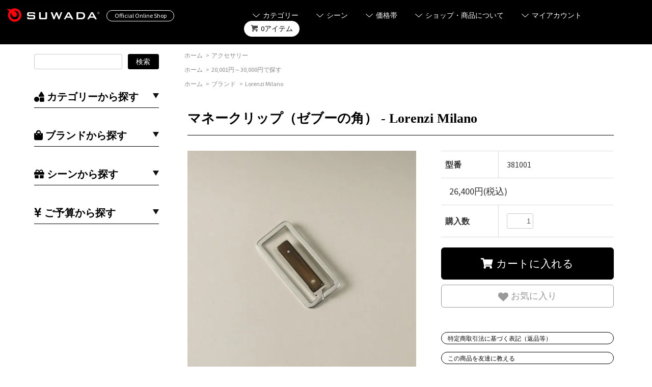

--- FILE ---
content_type: text/html; charset=EUC-JP
request_url: https://suwada-official-shop.com/?pid=155281535
body_size: 14340
content:
<!DOCTYPE html PUBLIC "-//W3C//DTD XHTML 1.0 Transitional//EN" "http://www.w3.org/TR/xhtml1/DTD/xhtml1-transitional.dtd">
<html xmlns:og="http://ogp.me/ns#" xmlns:fb="http://www.facebook.com/2008/fbml" xmlns:mixi="http://mixi-platform.com/ns#" xmlns="http://www.w3.org/1999/xhtml" xml:lang="ja" lang="ja" dir="ltr">
<head>
<meta http-equiv="content-type" content="text/html; charset=euc-jp" />
<meta http-equiv="X-UA-Compatible" content="IE=edge,chrome=1" />
<title>マネークリップ（ゼブーの角） | Lorenzi Milano - SUWADA ONLINE SHOP</title>
<meta name="Keywords" content="マネークリップ,ゼブー,角材,ステンレス鋼,天然素材,職人技,シンプルデザイン,手作り,ユニーク" />
<meta name="Description" content="シンプルで使いやすいマネークリップ。天然素材とステンレス鋼の融合が魅力です。" />
<meta name="Author" content="" />
<meta name="Copyright" content="GMOペパボ" />
<meta http-equiv="content-style-type" content="text/css" />
<meta http-equiv="content-script-type" content="text/javascript" />
<link rel="stylesheet" href="https://suwada-official-shop.com/css/framework/colormekit.css" type="text/css" />
<link rel="stylesheet" href="https://suwada-official-shop.com/css/framework/colormekit-responsive.css" type="text/css" />
<link rel="stylesheet" href="https://img07.shop-pro.jp/PA01448/508/css/4/index.css?cmsp_timestamp=20250602132031" type="text/css" />
<link rel="stylesheet" href="https://img07.shop-pro.jp/PA01448/508/css/4/product.css?cmsp_timestamp=20250602132031" type="text/css" />

<link rel="alternate" type="application/rss+xml" title="rss" href="https://suwada-official-shop.com/?mode=rss" />
<script type="text/javascript" src="//ajax.googleapis.com/ajax/libs/jquery/1.7.2/jquery.min.js" ></script>
<meta property="og:title" content="マネークリップ（ゼブーの角） | Lorenzi Milano - SUWADA ONLINE SHOP" />
<meta property="og:description" content="シンプルで使いやすいマネークリップ。天然素材とステンレス鋼の融合が魅力です。" />
<meta property="og:url" content="https://suwada-official-shop.com?pid=155281535" />
<meta property="og:site_name" content="SUWADA ONLINE SHOP" />
<meta property="og:image" content="https://img07.shop-pro.jp/PA01448/508/product/155281535.jpg?cmsp_timestamp=20201103175019"/>
<meta property="og:type" content="product" />
<meta property="product:price:amount" content="26400" />
<meta property="product:price:currency" content="JPY" />
<meta property="product:product_link" content="https://suwada-official-shop.com?pid=155281535" />
<meta name="google-site-verification" content="l-APz1fNJ31lSaDs3czuhYxUaILkFc8y1aMKRstYiQc" />
<!-- Google tag (gtag.js) -->
<script async src="https://www.googletagmanager.com/gtag/js?id=G-SNC7JRHCE9"></script>
<script>
  window.dataLayer = window.dataLayer || [];
  function gtag(){dataLayer.push(arguments);}
  gtag('js', new Date());

  gtag('config', 'G-SNC7JRHCE9');
</script>
<script>
  var Colorme = {"page":"product","shop":{"account_id":"PA01448508","title":"SUWADA ONLINE SHOP"},"basket":{"total_price":0,"items":[]},"customer":{"id":null},"inventory_control":"product","product":{"shop_uid":"PA01448508","id":155281535,"name":"\u30de\u30cd\u30fc\u30af\u30ea\u30c3\u30d7\uff08\u30bc\u30d6\u30fc\u306e\u89d2\uff09 - Lorenzi Milano","model_number":"381001","stock_num":1,"sales_price":24000,"sales_price_including_tax":26400,"variants":[],"category":{"id_big":2792562,"id_small":0},"groups":[{"id":2412375},{"id":2879621}],"members_price":24000,"members_price_including_tax":26400}};

  (function() {
    function insertScriptTags() {
      var scriptTagDetails = [{"src":"https:\/\/back-in-stock-assets.colorme.app\/widget.js","integrity":null},{"src":"https:\/\/checkout-api.worldshopping.jp\/v1\/script?token=suwada-official-shop_com","integrity":null}];
      var entry = document.getElementsByTagName('script')[0];

      scriptTagDetails.forEach(function(tagDetail) {
        var script = document.createElement('script');

        script.type = 'text/javascript';
        script.src = tagDetail.src;
        script.async = true;

        if( tagDetail.integrity ) {
          script.integrity = tagDetail.integrity;
          script.setAttribute('crossorigin', 'anonymous');
        }

        entry.parentNode.insertBefore(script, entry);
      })
    }

    window.addEventListener('load', insertScriptTags, false);
  })();
</script>
</head>
<body>
<meta name="colorme-acc-payload" content="?st=1&pt=10029&ut=155281535&at=PA01448508&v=20260122133604&re=&cn=1df8f73f186809a9d87c9487e99ae586" width="1" height="1" alt="" /><script>!function(){"use strict";Array.prototype.slice.call(document.getElementsByTagName("script")).filter((function(t){return t.src&&t.src.match(new RegExp("dist/acc-track.js$"))})).forEach((function(t){return document.body.removeChild(t)})),function t(c){var r=arguments.length>1&&void 0!==arguments[1]?arguments[1]:0;if(!(r>=c.length)){var e=document.createElement("script");e.onerror=function(){return t(c,r+1)},e.src="https://"+c[r]+"/dist/acc-track.js?rev=3",document.body.appendChild(e)}}(["acclog001.shop-pro.jp","acclog002.shop-pro.jp"])}();</script>
<link href="https://fonts.googleapis.com/css?family=Source+Sans+Pro:400,400i,700,700i" rel="stylesheet">
<link rel="stylesheet" href="https://use.fontawesome.com/releases/v5.13.1/css/all.css">
<link rel="stylesheet" href="https://cdnjs.cloudflare.com/ajax/libs/vegas/2.5.4/vegas.min.css" integrity="sha512-fSKum0u74TzF+eAXxBS0oIp3LlON1gd++1rifA0ZnQWKP2JXbCdomS2k0BDEM7v0se7mQOpOwedRw/lRsSPAaA==" crossorigin="anonymous" referrerpolicy="no-referrer" />

<script src="https://img.shop-pro.jp/tmpl_js/68/jquery.tile.js"></script>
<script src="https://img.shop-pro.jp/tmpl_js/68/jquery.skOuterClick.js"></script>

<script src="https://cdnjs.cloudflare.com/ajax/libs/vegas/2.5.4/vegas.min.js" integrity="sha512-lYAcY5E6LZVeNB3Pky37SxbYKzo8A68MzKFoPg5oTuolhRm36D+YRvkrAQS4JuKsaGYeJ5KA5taMEtpNlPUeOA==" crossorigin="anonymous" referrerpolicy="no-referrer"></script>

<script type="text/javascript">
// viewport
var viewport = document.createElement('meta');
viewport.setAttribute('name', 'viewport');
viewport.setAttribute('content', 'width=device-width, initial-scale=1.0, maximum-scale=1.0');
document.getElementsByTagName('head')[0].appendChild(viewport);
$(function(){
	$(window).scroll(function () {
		if($(this).scrollTop() > 200) {
			$('#pagetop').fadeIn('fast');
		} else {
			$('#pagetop').fadeOut('fast');
		}
	});
});
</script>

<!--[if lt IE 9]>
<script type="text/javascript">
	$(function (){
		$('#wrapper').addClass('ie_wrapper');
	});
	console.log('test');
</script>
<![endif]-->
<div id="wrapper">
	
	<div id="header-wrapper">
		<div class="container-fluid">
			<div id="header" class="row">
				<div class="col-md-10 col-lg-4 col">
					<div class="header-logo">
													<p><a href="./">
								<img src="https://img07.shop-pro.jp/PA01448/508/PA01448508.jpg?cmsp_timestamp=20260121154627" alt="SUWADA ONLINE SHOP" />
								<span class="title_sub">Official Online Shop</span>
							</a></p>
											</div>
				</div>
				<div class="col-md-2 col-lg-8 col">
					<!--
					<div class="header-headline-nav hidden-tablet hidden-phone">
						<div class="pull-right">
																					<a href="https://suwada-official-shop.com/cart/proxy/basket?shop_id=PA01448508&shop_domain=suwada-official-shop.com" class="btn btn-03 btn-viewcart">
								<span class="icon icon-cart">0アイテム</span>
							</a>
						</div>
						<div class="pull-right icon-white">
							<ul>
								<li><a target="_blank" href="https://www.suwada.co.jp/shop_ja/gift">ネーム入れ・ギフトについて</a></li>
								<li><a target="_blank" href="https://www.suwada.co.jp/contact_ja/faq">よくあるご質問</a></li>
								<li><a target="_blank" href="https://www.suwada.co.jp/">SUWADA ウェブサイト</a></li>
								<li><a href="https://suwada-official-shop.com/?mode=myaccount" class="icon icon-user">マイアカウント</a></li>
																							</ul>
						</div>
					</div>
					-->
					<div class="header-nav-phone hidden-desktop">
						<span class="nav-btn-phone"><img src="https://img.shop-pro.jp/tmpl_img/68/header_menu_btn.png" /></span>
						<div class="header-nav-lst-phone">
							<ul class="unstyled parent-menu">
								<li class="parent-item">
									<a href="https://suwada-official-shop.com/cart/proxy/basket?shop_id=PA01448508&shop_domain=suwada-official-shop.com">カートを見る</a>
																	</li>
								<li class="parent-item">
									<a href="https://suwada-official-shop.com/?mode=myaccount">
										マイアカウント
									</a>
								</li>
                <li class="togglable-menu toggle-menu-category">
                  <h3>
                    <span>
                      カテゴリー
                    </span>
                  </h3>
                  <ul class="children-menu">
                    											<li class="children-item">
												<a href="https://suwada-official-shop.com/?mode=cate&cbid=2608031&csid=0">
													<div class="thumb img-box">
														<img
														src="https://img07.shop-pro.jp/PA01448/508/category/2608031_0.jpg?cmsp_timestamp=20230718155518"
														alt="つめ切り"
														>
													</div>
													<h4>つめ切り</h4>
												</a>
											</li>
                    											<li class="children-item">
												<a href="https://suwada-official-shop.com/?mode=cate&cbid=2634605&csid=0">
													<div class="thumb img-box">
														<img
														src="https://img07.shop-pro.jp/PA01448/508/category/2634605_0.jpg?cmsp_timestamp=20230718155534"
														alt="ツイーザー"
														>
													</div>
													<h4>ツイーザー</h4>
												</a>
											</li>
                    											<li class="children-item">
												<a href="https://suwada-official-shop.com/?mode=cate&cbid=2792209&csid=0">
													<div class="thumb img-box">
														<img
														src="https://img07.shop-pro.jp/PA01448/508/category/2792209_0.jpg?cmsp_timestamp=20230718155543"
														alt="キッチン"
														>
													</div>
													<h4>キッチン</h4>
												</a>
											</li>
                    											<li class="children-item">
												<a href="https://suwada-official-shop.com/?mode=cate&cbid=2792385&csid=0">
													<div class="thumb img-box">
														<img
														src="https://img07.shop-pro.jp/PA01448/508/category/2792385_0.jpg?cmsp_timestamp=20230718155555"
														alt="ダイニング"
														>
													</div>
													<h4>ダイニング</h4>
												</a>
											</li>
                    											<li class="children-item">
												<a href="https://suwada-official-shop.com/?mode=cate&cbid=2792387&csid=0">
													<div class="thumb img-box">
														<img
														src="https://img07.shop-pro.jp/PA01448/508/category/2792387_0.jpg?cmsp_timestamp=20230718155606"
														alt="ホーム＆リビング"
														>
													</div>
													<h4>ホーム＆リビング</h4>
												</a>
											</li>
                    											<li class="children-item">
												<a href="https://suwada-official-shop.com/?mode=cate&cbid=2792566&csid=0">
													<div class="thumb img-box">
														<img
														src="https://img07.shop-pro.jp/PA01448/508/category/2792566_0.jpg?cmsp_timestamp=20230718155617"
														alt="グルーミング"
														>
													</div>
													<h4>グルーミング</h4>
												</a>
											</li>
                    											<li class="children-item">
												<a href="https://suwada-official-shop.com/?mode=cate&cbid=2792386&csid=0">
													<div class="thumb img-box">
														<img
														src="https://img07.shop-pro.jp/PA01448/508/category/2792386_0.jpg?cmsp_timestamp=20230718155628"
														alt="ガーデン"
														>
													</div>
													<h4>ガーデン</h4>
												</a>
											</li>
                    											<li class="children-item">
												<a href="https://suwada-official-shop.com/?mode=cate&cbid=2792562&csid=0">
													<div class="thumb img-box">
														<img
														src="https://img07.shop-pro.jp/PA01448/508/category/2792562_0.jpg?cmsp_timestamp=20230718155638"
														alt="アクセサリー"
														>
													</div>
													<h4>アクセサリー</h4>
												</a>
											</li>
                                      </ul>
                </li>
								<li class="parent-item"><a href="https://suwada-official-shop.com/?mode=sk">ショップについて</a></li>
								<li class="parent-item"><a target="_blank" href="https://www.suwada.co.jp/shop_ja/gift">ネーム入れ・ギフトについて</a></li>
								<li class="parent-item"><a target="_blank" href="https://www.suwada.co.jp/contact_ja/faq">よくあるご質問</a></li>
								<li class="parent-item"><a target="_blank" href="https://www.suwada.co.jp/">SUWADA ウェブサイト</a></li>
								<li class="parent-item"><a href="https://suwadaonline.shop-pro.jp/customer/inquiries/new">お問い合わせ</a></li>
							</ul>
						</div>
					</div>



					<div class="header-global-nav hidden-phone hidden-tablet">
						<ul class="right">
														<li id="nav" class="icon-white">
								<span class="icon icon-down">カテゴリー</span>
                <div class="nav-cat-megamenu togglable-menu">
                  <h3>
                    カテゴリーから探す
                  </h3>
                  <ul class="megamenu">
                    											<li>
												<a href="https://suwada-official-shop.com/?mode=cate&cbid=2608031&csid=0">
													<div class="thumb img-box">
														<img
														src="https://img07.shop-pro.jp/PA01448/508/category/2608031_0.jpg?cmsp_timestamp=20230718155518"
														alt="つめ切り"
														>
													</div>
													<h4>つめ切り</h4>
												</a>
											</li>
                    											<li>
												<a href="https://suwada-official-shop.com/?mode=cate&cbid=2634605&csid=0">
													<div class="thumb img-box">
														<img
														src="https://img07.shop-pro.jp/PA01448/508/category/2634605_0.jpg?cmsp_timestamp=20230718155534"
														alt="ツイーザー"
														>
													</div>
													<h4>ツイーザー</h4>
												</a>
											</li>
                    											<li>
												<a href="https://suwada-official-shop.com/?mode=cate&cbid=2792209&csid=0">
													<div class="thumb img-box">
														<img
														src="https://img07.shop-pro.jp/PA01448/508/category/2792209_0.jpg?cmsp_timestamp=20230718155543"
														alt="キッチン"
														>
													</div>
													<h4>キッチン</h4>
												</a>
											</li>
                    											<li>
												<a href="https://suwada-official-shop.com/?mode=cate&cbid=2792385&csid=0">
													<div class="thumb img-box">
														<img
														src="https://img07.shop-pro.jp/PA01448/508/category/2792385_0.jpg?cmsp_timestamp=20230718155555"
														alt="ダイニング"
														>
													</div>
													<h4>ダイニング</h4>
												</a>
											</li>
                    											<li>
												<a href="https://suwada-official-shop.com/?mode=cate&cbid=2792387&csid=0">
													<div class="thumb img-box">
														<img
														src="https://img07.shop-pro.jp/PA01448/508/category/2792387_0.jpg?cmsp_timestamp=20230718155606"
														alt="ホーム＆リビング"
														>
													</div>
													<h4>ホーム＆リビング</h4>
												</a>
											</li>
                    											<li>
												<a href="https://suwada-official-shop.com/?mode=cate&cbid=2792566&csid=0">
													<div class="thumb img-box">
														<img
														src="https://img07.shop-pro.jp/PA01448/508/category/2792566_0.jpg?cmsp_timestamp=20230718155617"
														alt="グルーミング"
														>
													</div>
													<h4>グルーミング</h4>
												</a>
											</li>
                    											<li>
												<a href="https://suwada-official-shop.com/?mode=cate&cbid=2792386&csid=0">
													<div class="thumb img-box">
														<img
														src="https://img07.shop-pro.jp/PA01448/508/category/2792386_0.jpg?cmsp_timestamp=20230718155628"
														alt="ガーデン"
														>
													</div>
													<h4>ガーデン</h4>
												</a>
											</li>
                    											<li>
												<a href="https://suwada-official-shop.com/?mode=cate&cbid=2792562&csid=0">
													<div class="thumb img-box">
														<img
														src="https://img07.shop-pro.jp/PA01448/508/category/2792562_0.jpg?cmsp_timestamp=20230718155638"
														alt="アクセサリー"
														>
													</div>
													<h4>アクセサリー</h4>
												</a>
											</li>
                                      </ul>
                </div>
								<!-- <ul>
																			<li class="big_category">
											<a href="https://suwada-official-shop.com/?mode=cate&cbid=2608031&csid=0">つめ切り</a>
																					</li>
																			<li class="big_category">
											<a href="https://suwada-official-shop.com/?mode=cate&cbid=2634605&csid=0">ツイーザー</a>
																					</li>
																			<li class="big_category">
											<a href="https://suwada-official-shop.com/?mode=cate&cbid=2792209&csid=0">キッチン</a>
																					</li>
																			<li class="big_category">
											<a href="https://suwada-official-shop.com/?mode=cate&cbid=2792385&csid=0">ダイニング</a>
																					</li>
																			<li class="big_category">
											<a href="https://suwada-official-shop.com/?mode=cate&cbid=2792387&csid=0">ホーム＆リビング</a>
																					</li>
																			<li class="big_category">
											<a href="https://suwada-official-shop.com/?mode=cate&cbid=2792566&csid=0">グルーミング</a>
																					</li>
																			<li class="big_category">
											<a href="https://suwada-official-shop.com/?mode=cate&cbid=2792386&csid=0">ガーデン</a>
																					</li>
																			<li class="big_category">
											<a href="https://suwada-official-shop.com/?mode=cate&cbid=2792562&csid=0">アクセサリー</a>
																					</li>
																	</ul> -->
							</li>
							<li id="nav" class="icon-white">
								<span class="icon icon-down">シーン</span>
								<ul class="togglable-menu simple-menu">
									<li><a href="https://suwada-official-shop.com/?mode=grp&amp;gid=2705401">名入れ可能なアイテム</a></li>
									<li><a href="https://suwada-official-shop.com/?mode=grp&amp;gid=2417374">ギフトで渡したい</a></li>
									<li><a href="https://suwada-official-shop.com/?mode=grp&amp;gid=2412365">つめ切りの定番商品を探す</a></li>
									<li><a href="https://suwada-official-shop.com/?mode=grp&amp;gid=2412363">巻き爪を予防したい</a></li>
									<li><a href="https://suwada-official-shop.com/?mode=grp&amp;gid=2510007">メンズグルーミング商品</a></li>
									<li><a href="https://suwada-official-shop.com/?mode=grp&amp;gid=2510006">SUWADAセレクトコーナー</a></li>
									<li><a href="https://suwada-official-shop.com/?mode=grp&amp;gid=2412460">直近の再入荷商品</a></li>
									<li><a href="https://suwada-official-shop.com/?mode=grp&amp;gid=2514824">アワード受賞商品</a></li>
									<li><a href="https://suwada-official-shop.com/?mode=grp&amp;gid=2514825">メディア掲載商品</a></li>
								</ul>
							</li>
							<li id="nav" class="icon-white">
								<span class="icon icon-down">価格帯</span>
								<ul class="togglable-menu simple-menu">
									<li><a href="https://suwada-official-shop.com/?mode=grp&amp;gid=2412375">20,000円以上で探す</a></li>
									<li><a href="https://suwada-official-shop.com/?mode=grp&amp;gid=2412374">15,000円～20,0000円で探す</a></li>
									<li><a href="https://suwada-official-shop.com/?mode=grp&amp;gid=2412373">10,000円～15,000円で探す</a></li>
									<li><a href="https://suwada-official-shop.com/?mode=grp&amp;gid=2412372">5,000円～10,000円で探す</a></li>
									<li><a href="https://suwada-official-shop.com/?mode=grp&amp;gid=2412371">1,000円～5,000円で探す</a></li>
									<li><a href="https://suwada-official-shop.com/?mode=grp&amp;gid=2412370">1,000円以下で探す</a></li>
								</ul>
							</li>
							<li id="nav" class="icon-white">
								<span class="icon icon-down">ショップ・商品について</span>
								<ul class="togglable-menu simple-menu">
									<li><a href="https://suwada-official-shop.com/?mode=sk">ショップについて</a></li>
									<li><a target="_blank" href="https://www.suwada.co.jp/shop_ja/gift">ネーム入れ・ギフトについて</a></li>
									<li><a target="_blank" href="https://www.suwada.co.jp/contact_ja/faq">よくあるご質問</a></li>
									<li><a target="_blank" href="https://www.suwada.co.jp/">SUWADA ウェブサイト</a></li>
									<li><a href="https://suwadaonline.shop-pro.jp/customer/inquiries/new">お問い合わせ</a></li>
								</ul>
							</li>
							<li id="nav" class="icon-white">
								<span class="icon icon-down">マイアカウント</span>
								<ul class="togglable-menu simple-menu">
									<li>
										<a href="https://suwada-official-shop.com/?mode=myaccount">マイアカウント</a>
									</li>
																										</ul>
							</li>
							<li>
																								<a href="https://suwada-official-shop.com/cart/proxy/basket?shop_id=PA01448508&shop_domain=suwada-official-shop.com" class="btn btn-03 btn-viewcart">
									<span class="icon icon-cart">0アイテム</span>
								</a>
							</li>
						</ul>
					</div>
				</div>
			</div>
		</div>
	</div>

	<div id="mv-slider">
			</div>

	<div id="container" class="container">
		<div class="horizontal clearfix">
			<div class="main-section col-lg-9 col-sm-12 col">
				
<div class="topicpath-nav small-12 large-12 columns">
	<ul class="unstyled">
		<li><a href="./">ホーム</a></li>
					<li>&nbsp;&gt;&nbsp;<a href="?mode=cate&cbid=2792562&csid=0">アクセサリー</a></li>
					</ul>
			<ul class="unstyled">
			<li><a href="./">ホーム</a></li>
							<li>&nbsp;&gt;&nbsp;<a href="https://suwada-official-shop.com/?mode=grp&gid=2412375">20,001円～30,000円で探す</a></li>
					</ul>
			<ul class="unstyled">
			<li><a href="./">ホーム</a></li>
							<li>&nbsp;&gt;&nbsp;<a href="https://suwada-official-shop.com/?mode=grp&gid=2879613">ブランド</a></li>
							<li>&nbsp;&gt;&nbsp;<a href="https://suwada-official-shop.com/?mode=grp&gid=2879621">Lorenzi Milano</a></li>
					</ul>
	</div>

	
<div class="container-section" id="product_top">
			<form name="product_form" method="post" action="https://suwada-official-shop.com/cart/proxy/basket/items/add">
			<div class="col-md-12 col-lg-12 col">
				<h2 class="ttl-h2">マネークリップ（ゼブーの角） - Lorenzi Milano</h2>
			</div>
			
			<div class="container-section product-image col-md-12 col-lg-7 col">
				<div class="product-image-main">
											<img src="https://img07.shop-pro.jp/PA01448/508/product/155281535.jpg?cmsp_timestamp=20201103175019" class="mainImage" />
									</div>
									<div class="product-image-thumb grid_row">
						<ul>
															<li class="col-lg-3 col">
									<img src="https://img07.shop-pro.jp/PA01448/508/product/155281535.jpg?cmsp_timestamp=20201103175019" class="thumb" />
								</li>
																														<li class="col-lg-3 col">
									<img src="https://img07.shop-pro.jp/PA01448/508/product/155281535_o1.jpg?cmsp_timestamp=20201103175019" class="thumb" />
								</li>
																															<li class="col-lg-3 col">
									<img src="https://img07.shop-pro.jp/PA01448/508/product/155281535_o2.jpg?cmsp_timestamp=20201103175019" class="thumb" />
								</li>
																															<li class="col-lg-3 col">
									<img src="https://img07.shop-pro.jp/PA01448/508/product/155281535_o3.jpg?cmsp_timestamp=20201103175019" class="thumb" />
								</li>
																																																																																																																																																																																																																																																																																																																																																																																																																																																																																																																																																																																																																																																																																																																																							</ul>
					</div>
							</div>
			
	
			<div class="product_info_block col-md-12 col-lg-5 col" id="product_info_box">
				
				<div class="product-spec-block">
					<table class="product-spec-table none_border_table table">
													<tr>
								<th>型番</th>
								<td>381001</td>
							</tr>
																																					<tr>
								<td colspan="2">
																		<div class="product_sales">
																				26,400円(税込)
									</div>
																										</td>
							</tr>
																																												<tr class="product-order-form">
								<th>購入数</th>
								<td>
																			<input type="text" name="product_num" value="1" class="product-init-num" />
										<ul class="product-init">
											<li><a href="javascript:f_change_num2(document.product_form.product_num,'1',1,1);"></a></li>
											<li><a href="javascript:f_change_num2(document.product_form.product_num,'0',1,1);"></a></li>
										</ul>
										<div class="product-unit"></div>
																	</td>
							</tr>
											</table>
										
											<div class="disable_cartin">
							<button type="submit" class="btn btn-02 btn-xlg btn-block">
								<i class="fas fa-shopping-cart"></i> カートに入れる
							</button>
						</div>
												<div class="stock_error"></div>
										<div class="product__fav-item">
						<button type="button" class="btn btn-02 btn-lg btn-block"  data-favorite-button-selector="DOMSelector" data-product-id="155281535" data-added-class="fav-items">
							<svg role="img" aria-hidden="true"><use xlink:href="#heart"></use></svg> お気に入り
						</button>
					</div>
				</div>
				<div class="product-info-lst container-section">
										<ul class="unstyled">
						<!--
												-->
						<li><a href="https://suwada-official-shop.com/?mode=sk#sk_info">特定商取引法に基づく表記（返品等）</a></li>
						<li><a href="mailto:?subject=%E3%80%90SUWADA%20ONLINE%20SHOP%E3%80%91%E3%81%AE%E3%80%8C%E3%83%9E%E3%83%8D%E3%83%BC%E3%82%AF%E3%83%AA%E3%83%83%E3%83%97%EF%BC%88%E3%82%BC%E3%83%96%E3%83%BC%E3%81%AE%E8%A7%92%EF%BC%89%20-%20Lorenzi%20Milano%E3%80%8D%E3%81%8C%E3%81%8A%E3%81%99%E3%81%99%E3%82%81%E3%81%A7%E3%81%99%EF%BC%81&body=%0D%0A%0D%0A%E2%96%A0%E5%95%86%E5%93%81%E3%80%8C%E3%83%9E%E3%83%8D%E3%83%BC%E3%82%AF%E3%83%AA%E3%83%83%E3%83%97%EF%BC%88%E3%82%BC%E3%83%96%E3%83%BC%E3%81%AE%E8%A7%92%EF%BC%89%20-%20Lorenzi%20Milano%E3%80%8D%E3%81%AEURL%0D%0Ahttps%3A%2F%2Fsuwada-official-shop.com%2F%3Fpid%3D155281535%0D%0A%0D%0A%E2%96%A0%E3%82%B7%E3%83%A7%E3%83%83%E3%83%97%E3%81%AEURL%0Ahttps%3A%2F%2Fsuwada-official-shop.com%2F">この商品を友達に教える</a></li>
						<li><a href="https://suwadaonline.shop-pro.jp/customer/products/155281535/inquiries/new">この商品について問い合わせる</a></li>
						
					</ul>
					
					<ul class="social-share unstyled">
						<li>
							
							<a href="https://twitter.com/share" class="twitter-share-button" data-url="https://suwada-official-shop.com/?pid=155281535" data-text="" data-lang="ja" >ツイート</a>
<script charset="utf-8">!function(d,s,id){var js,fjs=d.getElementsByTagName(s)[0],p=/^http:/.test(d.location)?'http':'https';if(!d.getElementById(id)){js=d.createElement(s);js.id=id;js.src=p+'://platform.twitter.com/widgets.js';fjs.parentNode.insertBefore(js,fjs);}}(document, 'script', 'twitter-wjs');</script>
							<div class="line-it-button" data-lang="ja" data-type="share-a" data-ver="3"
                         data-color="default" data-size="small" data-count="false" style="display: none;"></div>
                       <script src="https://www.line-website.com/social-plugins/js/thirdparty/loader.min.js" async="async" defer="defer"></script>
						</li>
												<li></li>
					</ul>
					
				</div>
			</div>
	
			
			<div class="container-section col-md-12 col-lg-12 col">
				<div class="product-exp container-section clearfix">
					鮮麗されたシンプルなデザインで、使いやすいマネークリップ。<br />
時が経つと共に価値が出てくる、唯一無二の自然素材と<br />
クリーンなイメージを与えてくれるステンレス鋼が<br />
職人技によって巧みに融合されております。<br />
<br />
<br />
<div style="padding: 10px; margin-bottom: 10px; border: 1px dotted #333333; background-color: #f5f5f5;"><font size="2"><b><font size="5" face="ＭＳ Ｐ明朝,ＭＳ 明朝">商品詳細</font></b><br />
<br />
商品名：Money Clip (Zebu) / マネークリップ（ゼブーの角）<br />
商品コード：3.068.16<br />
商品サイズ：6 x 3 cm <br />
素材：ゼブーの角材、ステンレス鋼<br />
※一点一点手作りのため、サイズ・重量には若干の誤差があります。<br />
※こちらの商品で使用しております素材は天然物ですので、それぞれ違った形があり、色合いが異なります。あらかじめご了承ください。<br />
<br />
</b></a></font></div><br />
<br />
<div style="padding: 10px; margin-bottom: 10px; border: 1px dotted #333333; background-color: #f5f5f5;"><font size="2"><b><font size="5" face="ＭＳ Ｐ明朝,ＭＳ 明朝">お手入れ方法</font></b><br />
<br />
ゼブーの角は比較的、衝撃や温度・湿度変化に耐性がある素材です。<br />
ですが、天然素材になりますので、素材自体の色合いが褪せてしまうこともあり、特に水に触れる機会が多くなりますと、時間が経つにつれて、元の輝きが失われていく可能性がございます。<br />
<br />
特に乾燥している所で保管の場合は、定期的にアマニ油やワセリンを綿の布等を使用し薄く商品に塗布することをお勧めします。<br />
<br />
火元（ストーブ、火、ランプ等）の近くに保管されますと、反りや歪み、剥離が起きてしまう可能性がございます。<br />
<br />
金属部分につきましては、研磨剤での洗浄はご遠慮ください。<br />
バックスキン布を使用するか、汚れ等がひどい場合は、変性アルコールで湿らせた綿布を使用してください。<br />
<br />
</b></a></font></div>
				</div>
				<p><a href="#product_top" class="btn btn-02 btn-xlg btn-block product-cart-btn product-quick-order-btn">ご購入はこちら</a></p>
			</div>
			
	
				
			<input type="hidden" name="user_hash" value="29fa1e0e8e384d04d4918a6ea823c64d"><input type="hidden" name="members_hash" value="29fa1e0e8e384d04d4918a6ea823c64d"><input type="hidden" name="shop_id" value="PA01448508"><input type="hidden" name="product_id" value="155281535"><input type="hidden" name="members_id" value=""><input type="hidden" name="back_url" value="https://suwada-official-shop.com/?pid=155281535"><input type="hidden" name="reference_token" value="859cfb0afde246daa378bdabc2dde636"><input type="hidden" name="shop_domain" value="suwada-official-shop.com">
		</form>
	</div>

	
	<script type="text/javascript">
		function prd_img_size() {
			var thumb_size = $('.product-image-thumb li').width();
			$('.product-image-thumb img').css('maxHeight', thumb_size + 'px');
			$('.product-image-thumb li').css('height', thumb_size + 'px');
			var main_size = $('.product-image-main').width();
			$('.product-image-main img').css('maxHeight', main_size + 'px');
			$('.product-image-main').css('height', main_size + 'px');
		}
		function window_size_switch_func() {
		var is_smartphone = $(window).width() <= 980;
			if (is_smartphone) {
			$('#prd_opt_table').empty();
			if($('#prd_opt_select > *').size() == 0) {
				$('#prd_opt_select').append($('.prd_opt_select').html());
			}
			} else {
			$('#prd_opt_table').html($('.prd_opt_table').html());
			$('#prd_opt_select').empty();
			}
		}
		$(function () {
		
			window_size_switch_func();
		
			prd_img_size();
			$('.product-init-num').change(function(){
			var txt	= $(this).val();
			var han = txt.replace(/[Ａ-Ｚａ-ｚ０-９]/g,function(s){return String.fromCharCode(s.charCodeAt(0)-0xFEE0)});
			$(this).val(han);
			});
			$(window).resize(function (){
			prd_img_size();
			window_size_switch_func();
			});
		
			$('img.thumb').click(function(){
		
			$(this).parent().siblings().children().removeClass('thumb-active');
		
			var selectedSrc = $(this).attr('src');
			$('img.mainImage').stop().fadeOut(300,
				function(){
				$('img.mainImage').attr('src', selectedSrc);
				$('img.mainImage').fadeIn(300);
				}
			);
		
			$(this).addClass('thumb-active');
		
			});
		});
	</script>							</div>
			<div class="side-container col-lg-3 col-sm-12 col">
				<div class="side-container-inner">
					<h2 class="ttl-h2 hidden">商品を探す</h2>
										<!-- <div class="side-section">
						<a class="btn btn-side btn-block hidden-phone" href="#c_payment"><i class="fas fa-chevron-down"></i><span>クリック＆コレクトサービス<br>（店頭引取）で送料無料</span></a>
						<a class="btn btn-side btn-block hidden-desktop hidden-tablet" href="https://suwada-official-shop.com/?mode=sk#delivery"><i class="fas fa-truck"></i><span>クリック＆コレクトサービス<br>（店頭引取）で送料無料</span></a>
					</div> -->
					<div class="side-section">
						<form action="https://suwada-official-shop.com/" method="GET">
							<input type="hidden" name="mode" value="srh" />
							<!-- <select name="cid" class="search-select">
								<option value="">カテゴリーを選択</option>
																	<option value="2608031,0">
										つめ切り
									</option>
																	<option value="2634605,0">
										ツイーザー
									</option>
																	<option value="2792209,0">
										キッチン
									</option>
																	<option value="2792385,0">
										ダイニング
									</option>
																	<option value="2792387,0">
										ホーム＆リビング
									</option>
																	<option value="2792566,0">
										グルーミング
									</option>
																	<option value="2792386,0">
										ガーデン
									</option>
																	<option value="2792562,0">
										アクセサリー
									</option>
															</select> -->
							<div class="row">
								<input type="text" name="keyword" class="search-box" />
								<input type="submit" class="btn btn-02 search-btn" value="検索" />
							</div>
						</form>
					</div>
					<div class="side-section">
						<h3 class="ttl-h3">
							<span class="ttl">
								<i class="fas fa-shapes"></i> カテゴリーから探す
							</span>
							<span class="triangle">
							</span>
						</h3>
						<ul class="unstyled side-section-lst">
															<li class="big_category h3">
									<a href="https://suwada-official-shop.com/?mode=cate&cbid=2608031&csid=0">つめ切り</a>
								</li>
															<li class="big_category h3">
									<a href="https://suwada-official-shop.com/?mode=cate&cbid=2634605&csid=0">ツイーザー</a>
								</li>
															<li class="big_category h3">
									<a href="https://suwada-official-shop.com/?mode=cate&cbid=2792209&csid=0">キッチン</a>
								</li>
															<li class="big_category h3">
									<a href="https://suwada-official-shop.com/?mode=cate&cbid=2792385&csid=0">ダイニング</a>
								</li>
															<li class="big_category h3">
									<a href="https://suwada-official-shop.com/?mode=cate&cbid=2792387&csid=0">ホーム＆リビング</a>
								</li>
															<li class="big_category h3">
									<a href="https://suwada-official-shop.com/?mode=cate&cbid=2792566&csid=0">グルーミング</a>
								</li>
															<li class="big_category h3">
									<a href="https://suwada-official-shop.com/?mode=cate&cbid=2792386&csid=0">ガーデン</a>
								</li>
															<li class="big_category h3">
									<a href="https://suwada-official-shop.com/?mode=cate&cbid=2792562&csid=0">アクセサリー</a>
								</li>
													</ul>
					</div>
					<div class="side-section">
						<h3 class="ttl-h3">
							<span class="ttl">
								<i class="fas fa-shopping-bag"></i> ブランドから探す
							</span>
							<span class="triangle">
							</span>
						</h3>
						<ul class="unstyled">
							<li class="big_category h3"><a href="https://suwada-official-shop.com/?mode=grp&amp;gid=2879614">SUWADA</a></li>
							<li class="big_category h3"><a href="https://suwada-official-shop.com/?mode=grp&amp;gid=2879615">conte</a></li>
							
							
							<li class="big_category h3"><a href="https://suwada-official-shop.com/?mode=grp&amp;gid=2879619">G.B. KENT</a></li>
							<li class="big_category h3"><a href="https://suwada-official-shop.com/?mode=grp&amp;gid=2879623">KAWASAKI</a></li>
							<li class="big_category h3"><a href="https://suwada-official-shop.com/?mode=grp&amp;gid=2879620">Laguiole en Aubrac</a></li>
							<li class="big_category h3"><a href="https://suwada-official-shop.com/?mode=grp&amp;gid=2879621">Lorenzi Milano</a></li>
							<li class="big_category h3"><a href="https://suwada-official-shop.com/?mode=grp&amp;gid=2879622">LUCKYWOOD</a></li>
							<li class="big_category h3"><a href="https://suwada-official-shop.com/?mode=grp&amp;gid=2879624">PRINCE</a></li>
							<li class="big_category h3"><a href="https://suwada-official-shop.com/?mode=grp&amp;gid=2879625">rubis</a></li>
							<li class="big_category h3"><a href="https://suwada-official-shop.com/?mode=grp&amp;gid=2879627">STORIO</a></li>
							<li class="big_category h3"><a href="https://suwada-official-shop.com/?mode=grp&amp;gid=2879628">UNILLOY</a></li>
							
							<li class="big_category h3"><a href="https://suwada-official-shop.com/?mode=grp&amp;gid=2879629">猪俣美術建具店</a></li>
							<li class="big_category h3"><a href="https://suwada-official-shop.com/?mode=grp&amp;gid=2881154">硝子工房クラフト・ユー</a></li>
							<li class="big_category h3"><a href="https://suwada-official-shop.com/?mode=grp&amp;gid=2879630">桐子モダン</a></li>
							<li class="big_category h3"><a href="https://suwada-official-shop.com/?mode=grp&amp;gid=2879626">シゲル工業</a></li>
							<li class="big_category h3"><a href="https://suwada-official-shop.com/?mode=grp&amp;gid=2881158">トミタ</a></li>
							<li class="big_category h3"><a href="https://suwada-official-shop.com/?mode=grp&amp;gid=2879631">藤岡染工場</a></li>
						</ul>
					</div>
										<div class="side-section">
						<h3 class="ttl-h3">
							<span class="ttl">
								<i class="fas fa-gift"></i> シーンから探す
							</span>
							<span class="triangle">
							</span>
						</h3>
						<ul class="unstyled">
							<li class="big_category h3"><a href="https://suwada-official-shop.com/?mode=grp&amp;gid=2705401">名入れが出来るアイテム</a></li>
							<li class="big_category h3"><a href="https://suwada-official-shop.com/?mode=grp&amp;gid=2417374">ギフトで渡したい</a></li>
							<li class="big_category h3"><a href="https://suwada-official-shop.com/?mode=grp&amp;gid=2412365">つめ切りの定番商品を探す</a></li>
							<li class="big_category h3"><a href="https://suwada-official-shop.com/?mode=grp&amp;gid=2412363">巻き爪を予防したい</a></li>
							<li class="big_category h3"><a href="https://suwada-official-shop.com/?mode=grp&amp;gid=2510007">メンズグルーミング商品</a></li>
							<li class="big_category h3"><a href="https://suwada-official-shop.com/?mode=grp&amp;gid=2510006">SUWADAセレクトコーナー</a></li>
							<li class="big_category h3"><a href="https://suwada-official-shop.com/?mode=grp&amp;gid=2412460">直近の再入荷商品</a></li>
							<li class="big_category h3"><a href="https://suwada-official-shop.com/?mode=grp&amp;gid=2514824">アワード受賞商品</a></li>
							<li class="big_category h3"><a href="https://suwada-official-shop.com/?mode=grp&amp;gid=2514825">メディア掲載商品</a></li>
						</ul>
					</div>
					<div class="side-section">
						<h3 class="ttl-h3">
							<span class="ttl">
								<i class="fas fa-yen-sign"></i> ご予算から探す
							</span>
							<span class="triangle">
							</span>
						</h3>
						<ul class="unstyled">
							<li class="big_category h3"><a href="https://suwada-official-shop.com/?mode=grp&amp;gid=3089216">100,001円以上</a></li>
							<li class="big_category h3"><a href="https://suwada-official-shop.com/?mode=grp&amp;gid=3089168">50,001円～100,000円</a></li>
							<li class="big_category h3"><a href="https://suwada-official-shop.com/?mode=grp&amp;gid=3089166">30,001円～50,000円</a></li>
							<li class="big_category h3"><a href="https://suwada-official-shop.com/?mode=grp&amp;gid=2412375">20,001円～30,000円</a></li>
							<li class="big_category h3"><a href="https://suwada-official-shop.com/?mode=grp&amp;gid=2412374">15,001円～20,000円</a></li>
							<li class="big_category h3"><a href="https://suwada-official-shop.com/?mode=grp&amp;gid=2412373">10,001円～15,000円</a></li>
							<li class="big_category h3"><a href="https://suwada-official-shop.com/?mode=grp&amp;gid=2412372">5,001円～10,000円</a></li>
							<li class="big_category h3"><a href="https://suwada-official-shop.com/?mode=grp&amp;gid=2412371">1,001円～5,000円</a></li>
							<li class="big_category h3"><a href="https://suwada-official-shop.com/?mode=grp&amp;gid=2412370">1,000円以下</a></li>
						</ul>
					</div>
														</div>
			</div>
		</div>

		
	</div>

	<div id="pagetop" class="btn btn-01">
		<a href="#wrapper"><img src="https://img.shop-pro.jp/tmpl_img/68/icon_pagetop.png" /></a>
	</div>
			<script src="https://img.shop-pro.jp/tmpl_js/68/jquery.wookmark.min.js"></script>
		<script>
		$(window).load(function () {
			$('#notice-wrapper .wookmark-item').wookmark({
				container: $('.wookmark-wrapper'),
				autoResize: true,
				align: 'left'
			});
		});
		</script>
		<div id="notice-wrapper" class="notice-wrapper hidden-phone">
			<div class="container wookmark-wrapper clearfix">
									<div class="shop col wookmark-item">
						<h3>返品について</h3>
						<dl class="def_lst">
															<dt class="def-lst-dt">返品期限</dt>
								<dd class="def-lst-dd"><font size="2">商品到着後14日以内とさせていただきます。</font>&nbsp;</dd>
																						<dt class="def-lst-dt">返品送料</dt>
								<dd class="def-lst-dd"><font size="2">お客様都合による返品につきましてはお客様のご負担とさせていただきます。不良品に該当する場合は当方で負担いたします。</font>&nbsp;</dd>
													</dl>
					</div>
													<div class="sk-delivery col wookmark-item">
						<h3>配送・送料について</h3>
						<dl class="def_lst">
															<dt class="def-lst-dt">ヤマト運輸</dt>
								<dd class="def-lst-dd">
																		<font size="2"><br />
クロネコヤマト宅急便でお届け<br />
送料　￥880<br />
※北海道、九州、沖縄宛ては￥1,320（税込）<br />
※￥12,000（税込）以上で送料無料<br />
※土日祝日のご注文につきましては翌営業日以降の発送となります。<br />
商品のご用意ができましたら順次発送となります。<br />
ご注文状況によってはお届けまでお待ちいただく場合がございます。<br />
予めご了承くださいませ。<br />
※【名入れ】商品は、お届けまで約10営業日のお時間をいただきます。<br />
※お急ぎの場合は弊社までお電話にてお問い合わせくださいませ。ご対応させていただける場合がございます。<br />
TEL：０２５６-４５-６１１１　営業時間　平日９：００～１８：００<br />
※海外へのご配送はお問い合わせください。</font>&nbsp;
								</dd>
															<dt class="def-lst-dt">クリック＆コレクトサービス（新潟での店頭引取）</dt>
								<dd class="def-lst-dd">
																		<font size="2"><b>新潟県三条市のSUWADA OPEN FACTORY SHOP店頭でのお引き取り</b>となります。送料はかかりません。<br />
お近くにお住いの方はもちろん、工場見学のご予定がある方もぜひご利用くださいませ。<br />
事前にご注文・ご決済いただけるので、スムーズにお受け取りいただけます。<br />
商品の準備が整いましたら、メールかお電話にてご連絡いたします。<br />
<br />
※弊社からのご連絡日より、2週間以内にお引き取りをお願いいたします。<br />
※ご注文画面では、「自宅へ届ける」をお選びいただき、ご自宅のご住所を登録してください。<br />
※システム上、受注確認メールにはご自宅のご住所が表示されます。<br />
受注確認メールが届きましたら、【　配　送　会　社　】クリック＆コレクトサービス（店頭引取）と記載があるかどうか、ご確認をお願いいたします。<br />
</font>&nbsp;
								</dd>
													</dl>
					</div>
													<div class="sk-payment col wookmark-item">
						<h3 id="c_payment">支払い方法について</h3>
						<dl class="def_lst">
															<dt class="def-lst-dt">Amazon Pay</dt>
								<dd class="def-lst-dd">
																											<a href="https://apay-up-banner.com?merchantId=68963740&banner=08_Amazon_Pay_BBP_320x100.png&locale=ja_JP&utm_source=68963740" target="_blank">		<br />
<img src="https://apay-up-banner.com/banner/08_Amazon_Pay_BBP_320x100.png?merchantId=68963740&locale=ja_JP&width=320&height=100&utm_source=68963740"></a>		<br />
		<br />
<img src="https://img21.shop-pro.jp/PA01448/508/etc/amazon-pay_banner-A-_320x100.png?cmsp_timestamp=20200726164206" alt=""><br><font size="2">支払手数料：無料<br />
<br />
・総合オンラインストアAmazon.co.jpのアカウントでログインすることで、お買い物する際に個人情報やカード情報、配送などの情報を入力する必要なく、スムーズにご購入いただけます。</font>&nbsp;
								</dd>
															<dt class="def-lst-dt">PayPay</dt>
								<dd class="def-lst-dd">
																											<img src="https://img07.shop-pro.jp/PA01448/508/etc/paypay_1_rgb.png?cmsp_timestamp=20220111143315" alt=""><br>&nbsp;
								</dd>
															<dt class="def-lst-dt">クレジット決済</dt>
								<dd class="def-lst-dd">
																												<img class='payment_img' src='https://img.shop-pro.jp/common/card2.gif'><img class='payment_img' src='https://img.shop-pro.jp/common/card6.gif'><img class='payment_img' src='https://img.shop-pro.jp/common/card18.gif'><img class='payment_img' src='https://img.shop-pro.jp/common/card0.gif'><img class='payment_img' src='https://img.shop-pro.jp/common/card9.gif'><br />
																		<font size="2">支払手数料：無料<br />
<br />
・商品ご注文の際、インターネット上でクレジットカードを利用して代金をお支払いいただけます。<br />
・JCB ・ VISA ・ Master ・ ダイナーズ ・ アメリカンエキスプレスのマークの入っているクレジットカードはすべてご利用になれます。<br />
※クレジットカード情報は、会員情報に紐付いて、決済代行会社で保持されます。<br />
※クレジットカード情報を削除するには、該当の会員情報を削除いただく必要がございます。<br />
</font>&nbsp;
								</dd>
															<dt class="def-lst-dt">楽天ペイ（楽天ポイントが貯まる！使える！）</dt>
								<dd class="def-lst-dd">
																											<a href='https://checkout.rakuten.co.jp/' target='_blank'><img alt='楽天ペイ' src='https://checkout.rakuten.co.jp/p/common/img/rpay/img_cardface_h7_txt.gif' border='0'></a><br />
<font size="2">支払手数料：無料<br />
<br />
・いつもの楽天IDとパスワードを使ってスムーズなお支払いが可能です。楽天ポイントが貯まる・使える！「簡単」「あんしん」「お得」な楽天ペイをご利用ください。<br />
・楽天ポイント利用分については楽天から送信される自動配信メール、もしくは<b><a href="https://my.checkout.rakuten.co.jp/mych/">楽天ペイ利用履歴</a></b>にてご確認ください。<br />
</font>&nbsp;
								</dd>
															<dt class="def-lst-dt">代金引換（クロネコヤマト宅急便）</dt>
								<dd class="def-lst-dd">
																											<font size="2">支払手数料：無料<br />
<br />
・商品お届け時に、ドライバーにお支払いください。現金以外にも、クレジットカード・電子マネーでのお支払いが可能です。<br />
・JCB ・ VISA ・ Master ・ ダイナーズ ・ アメリカンエキスプレスのマークの入っているクレジットカードはすべてご利用になれます。</font>&nbsp;
								</dd>
															<dt class="def-lst-dt">受付当日のお支払い</dt>
								<dd class="def-lst-dd">
																											&nbsp;
								</dd>
													</dl>
					</div>
													<div id="calendar" class="col wookmark-item">
						<h3>営業日について</h3>
						<div class="cal_table">
							<table class="tbl_calendar">
    <caption>2026年1月</caption>
    <tr>
        <th class="sun">日</th>
        <th>月</th>
        <th>火</th>
        <th>水</th>
        <th>木</th>
        <th>金</th>
        <th class="sat">土</th>
    </tr>
    <tr>
<td></td>
<td></td>
<td></td>
<td></td>
<td class="thu holiday" style="color: #fa0808;">1</td>
<td class="fri">2</td>
<td class="sat" style="color: #fa0808;">3</td>
</tr>
<tr>
<td class="sun" style="color: #fa0808;">4</td>
<td class="mon">5</td>
<td class="tue">6</td>
<td class="wed">7</td>
<td class="thu">8</td>
<td class="fri">9</td>
<td class="sat" style="color: #fa0808;">10</td>
</tr>
<tr>
<td class="sun" style="color: #fa0808;">11</td>
<td class="mon holiday" style="color: #fa0808;">12</td>
<td class="tue">13</td>
<td class="wed">14</td>
<td class="thu">15</td>
<td class="fri">16</td>
<td class="sat" style="color: #fa0808;">17</td>
</tr>
<tr>
<td class="sun" style="color: #fa0808;">18</td>
<td class="mon">19</td>
<td class="tue">20</td>
<td class="wed">21</td>
<td class="thu">22</td>
<td class="fri">23</td>
<td class="sat" style="color: #fa0808;">24</td>
</tr>
<tr>
<td class="sun" style="color: #fa0808;">25</td>
<td class="mon">26</td>
<td class="tue">27</td>
<td class="wed">28</td>
<td class="thu">29</td>
<td class="fri">30</td>
<td class="sat" style="color: #fa0808;">31</td>
</tr>
</table><table class="tbl_calendar">
    <caption>2026年2月</caption>
    <tr>
        <th class="sun">日</th>
        <th>月</th>
        <th>火</th>
        <th>水</th>
        <th>木</th>
        <th>金</th>
        <th class="sat">土</th>
    </tr>
    <tr>
<td class="sun" style="color: #fa0808;">1</td>
<td class="mon">2</td>
<td class="tue">3</td>
<td class="wed">4</td>
<td class="thu">5</td>
<td class="fri">6</td>
<td class="sat" style="color: #fa0808;">7</td>
</tr>
<tr>
<td class="sun" style="color: #fa0808;">8</td>
<td class="mon">9</td>
<td class="tue">10</td>
<td class="wed holiday" style="color: #fa0808;">11</td>
<td class="thu">12</td>
<td class="fri">13</td>
<td class="sat" style="color: #fa0808;">14</td>
</tr>
<tr>
<td class="sun" style="color: #fa0808;">15</td>
<td class="mon">16</td>
<td class="tue">17</td>
<td class="wed">18</td>
<td class="thu">19</td>
<td class="fri">20</td>
<td class="sat" style="color: #fa0808;">21</td>
</tr>
<tr>
<td class="sun" style="color: #fa0808;">22</td>
<td class="mon holiday" style="color: #fa0808;">23</td>
<td class="tue">24</td>
<td class="wed">25</td>
<td class="thu">26</td>
<td class="fri">27</td>
<td class="sat" style="color: #fa0808;">28</td>
</tr>
</table>
						</div>
											</div>
							</div>
		</div>
		<div class="footer-wrapper">
		<div class="fixed-back">
			<div class="inner"></div>
		</div>
		<script>
		$(function() {
			$('.fixed-back .inner').vegas({
				slides: [
					{ src: 'https://img07.shop-pro.jp/PA01448/508/etc_base64/YXR0YWNoZWRfYmFja18wMV8wMQ.jpeg?cmsp_timestamp=20230703185512' },
					{ src: 'https://img07.shop-pro.jp/PA01448/508/etc_base64/YXR0YWNoZWRfYmFja18wMl8wMQ.jpeg?cmsp_timestamp=20230703185512' },
					{ src: 'https://img07.shop-pro.jp/PA01448/508/etc_base64/YXR0YWNoZWRfYmFja18wM18wMQ.jpeg?cmsp_timestamp=20230703185512' },
					{ src: 'https://img07.shop-pro.jp/PA01448/508/etc_base64/YXR0YWNoZWRfYmFja18wNF8wMQ.jpeg?cmsp_timestamp=20230703185512' },
					{ src: 'https://img07.shop-pro.jp/PA01448/508/etc_base64/YXR0YWNoZWRfYmFja18wNV8wMQ.jpeg?cmsp_timestamp=20230703185512' },
					{ src: 'https://img07.shop-pro.jp/PA01448/508/etc_base64/YXR0YWNoZWRfYmFja18wNl8wMQ.jpeg?cmsp_timestamp=20230703185512' },
				],
				timer: false,
				shuffle: true,
				overlay: false,
				transitionDuration: 4000,
				delay: 10000,
				animationDuration: 14000,
				transitioin: 'fade',
			});
		});
		</script>
		<div class="container">
			<div class="row">
								<div class="footer-lst col-sm-12 col-lg-3 col">
					<ul class="unstyled">
						<li class="col-sm-6"><a href="./">ショップホーム</a></li>
						<li class="col-sm-6"><a href="https://suwadaonline.shop-pro.jp/customer/inquiries/new">お問い合わせ</a></li>
						<li class="col-sm-6"><a href="https://suwada-official-shop.com/?mode=sk#payment">お支払い方法について</a></li>
						<li class="col-sm-6"><a href="https://suwada-official-shop.com/?mode=sk#delivery">配送方法・送料について</a></li>
																								<li class="col-sm-6"><a href="https://suwada-official-shop.com/?mode=sk">特定商取引法に基づく表記</a></li>
						<li class="col-sm-6 hidden-desktop hidden-tablet"><a href="https://suwada-official-shop.com/?mode=myaccount">マイアカウント</a></li>
												<li class="col-sm-6 hidden-desktop hidden-tablet"><a href="https://suwada-official-shop.com/cart/proxy/basket?shop_id=PA01448508&shop_domain=suwada-official-shop.com">カートを見る</a></li>
						<li class="col-sm-6 hidden-desktop hidden-tablet"><a href="https://suwada-official-shop.com/?mode=privacy">プライバシーポリシー</a></li>
					</ul>
				</div>
				<div class="footer-lst col-sm-6 col-lg-3 col hidden-phone">
					<ul class="unstyled">
						<li><a href="https://suwada-official-shop.com/?mode=myaccount">マイアカウント</a></li>
												<li><a href="https://suwada-official-shop.com/cart/proxy/basket?shop_id=PA01448508&shop_domain=suwada-official-shop.com">カートを見る</a></li>
						<li><a href="https://suwada-official-shop.com/?mode=privacy">プライバシーポリシー</a></li>
						<li><a href="https://suwada-official-shop.com/?mode=rss">RSS</a>&nbsp;/&nbsp;<a href="https://suwada-official-shop.com/?mode=atom">ATOM</a></li>
					</ul>
				</div>
				<div class="footer-lst col-sm-6 col-lg-3 col f-sns">
					<ul class="unstyled">
						<li><a target="_blank" href="https://twitter.com/suwada_official">Twitter</a></li>
						<li><a target="_blank" href="https://instagram.com/suwada_official">Instagram</a></li>
						<li><a target="_blank" href="https://facebook.com/suwada.open.factory">Facebook</a></li>
						<li><a target="_blank" href="https://youtube.com/channel/UCq9zBrE4tA8c3m-QJ370MCQ">YouTube</a></li>
					</ul>
				</div>
				<div class="footer-right col-sm-12 col-lg-3 col f-corp">
					<h3>
						<a href="https://www.suwada.co.jp/" target="_blank" class="site-logo">
							<img src="https://img07.shop-pro.jp/PA01448/508/etc_base64/bG9nb19zdXdhZGFfMDE.png?cmsp_timestamp=20230703195430" alt="SUWADA &#8211; 諏訪田製作所">
						</a>
					</h3>
					<h4>株式会社 諏訪田製作所</h4>
					<p>
						〒959-1114 新潟県三条市高安寺1332番地<br>
						TEL 0256-45-6111 / FAX 0256-45-4528
					</p>
				</div>
							</div>
		</div>
	</div>
</div>

<svg xmlns="http://www.w3.org/2000/svg" style="display:none"><symbol id="heart" viewBox="0 0 1792 1792"><path d="M896 1664q-26 0-44-18l-624-602q-10-8-27.5-26T145 952.5 77 855 23.5 734 0 596q0-220 127-344t351-124q62 0 126.5 21.5t120 58T820 276t76 68q36-36 76-68t95.5-68.5 120-58T1314 128q224 0 351 124t127 344q0 221-229 450l-623 600q-18 18-44 18z"/></symbol>></svg>

<script>
	$(document).ready(function () {
		$('#nav .icon').click(function () {
			$(this).siblings('.togglable-menu').slideToggle('fast');
		});
		$('#nav .icon').skOuterClick(function () {
				$(this).siblings('.togglable-menu').fadeOut('fast');
		});
		$('.nav-btn-phone').click(function(){
			if ($('.header-nav-lst-phone').css('display') == 'none') {
					$('.header-nav-lst-phone').slideDown('3000');
			} else {
					$('.header-nav-lst-phone').slideUp('3000');
			}
		});
    $('.header-nav-phone .togglable-menu h3').click(function () {
			$(this).parent('.togglable-menu').toggleClass('active');
			$(this).siblings('.children-menu').slideToggle('fase');
		});

    $('.side-section .ttl-h3').click(function () {
			$(this).parent('.side-section').toggleClass('active');
			$(this).siblings('ul').slideToggle('fase');
		});

		// #で始まるアンカーをクリックした場合に処理
		$('a[href^="#"]').click(function(event){
			event.preventDefault();
			var speed = 800;
			var href= $(this).attr("href");
			var target = $(href == "#" || href == "" ? 'html' : href);
			var position = target.offset().top;
			$("html, body").animate({scrollTop:position}, speed, "swing");
			console.log(target);
			return false;
		});
	});
</script><script type="text/javascript" src="https://suwada-official-shop.com/js/cart.js" ></script>
<script type="text/javascript" src="https://suwada-official-shop.com/js/async_cart_in.js" ></script>
<script type="text/javascript" src="https://suwada-official-shop.com/js/product_stock.js" ></script>
<script type="text/javascript" src="https://suwada-official-shop.com/js/js.cookie.js" ></script>
<script type="text/javascript" src="https://suwada-official-shop.com/js/favorite_button.js" ></script>
</body></html>

--- FILE ---
content_type: text/css
request_url: https://img07.shop-pro.jp/PA01448/508/css/4/index.css?cmsp_timestamp=20250602132031
body_size: 36213
content:
@charset "euc-jp";

#base_gmoWrapp,
#gmo_CMSPbar {
	overflow: hidden;
	min-width: 100% !important;
	width: 100% !important;
}

.row {
/* 	max-width: 1170px; */
}
textarea,
input[type="text"],
input[type="password"],
input[type="datetime"],
input[type="datetime-local"],
input[type="date"],
input[type="month"],
input[type="time"],
input[type="week"],
input[type="number"],
input[type="email"],
input[type="url"],
input[type="search"],
input[type="tel"],
input[type="color"],
.uneditable-input {
	border: 1px solid #ccc;
	background-color: #fff;
}

textarea:focus,
input[type="text"]:focus,
input[type="password"]:focus,
input[type="datetime"]:focus,
input[type="datetime-local"]:focus,
input[type="date"]:focus,
input[type="month"]:focus,
input[type="time"]:focus,
input[type="week"]:focus,
input[type="number"]:focus,
input[type="email"]:focus,
input[type="url"]:focus,
input[type="search"]:focus,
input[type="tel"]:focus,
input[type="color"]:focus,
.uneditable-input:focus {
	outline: 0;
	outline: thin dotted \9;
	border-color: rgba(82, 168, 236, 0.8);
}

iframe {
	max-width: 100%;
}


.muted {
	color: #999;
}

a.muted:hover,
a.muted:focus {
	color: #808080;
}

.text-warning {
	color: #c09853;
}

a.text-warning:hover,
a.text-warning:focus {
	color: #a47e3c;
}

.text-error {
	color: #b94a48;
}

a.text-error:hover,
a.text-error:focus {
	color: #953b39;
}

.text-info {
	color: #3a87ad;
}

a.text-info:hover,
a.text-info:focus {
	color: #2d6987;
}

.text-success {
	color: #468847;
}

a.text-success:hover,
a.text-success:focus {
	color: #356635;
}

.btn {
		transition: 0.2s;
}
.btn-01 {
	border: 1px solid #fff;
	background-color: #fff;
	color: #fff;
	*background-color: #fff;
}

.btn-01:hover,
.btn-01:focus,
.btn-01:active,
.btn-01.active,
.btn-01.disabled,
.btn-01[disabled] {
	border: 1px solid #000;
	background-color: #000;
	color: #fff;
	*background-color: #000;
}

.btn-02 {
	border: 1px solid #000;
	background-color: #000;
	color: #fff;
	*background-color: #000;
}

.btn-02:hover,
.btn-02:focus,
.btn-02:active,
.btn-02.active,
.btn-02.disabled,
.btn-02[disabled] {
	border: 1px solid  #000;
	background-color: #fff;
	color:  #000;
	*background-color: #fff;
}

.btn-03 {
	border: 1px solid #fff;
	background-color: #fff;
	color: #000;
	*background-color: #fff;
}

.btn-03:hover,
.btn-03:focus,
.btn-03:active,
.btn-03.active,
.btn-03.disabled,
.btn-03[disabled] {
	border: 1px solid #666;
	background-color: #666;
	color: #000;
	*background-color: #666;
}

button.btn,
input[type="submit"].btn {
	*padding-top: 3px;
	*padding-bottom: 3px;
}

button.btn::-moz-focus-inner,
input[type="submit"].btn::-moz-focus-inner {
	padding: 0;
	border: 0;
}

button.btn.btn-large,
input[type="submit"].btn.btn-large {
	*padding-top: 7px;
	*padding-bottom: 7px;
}

button.btn.btn-small,
input[type="submit"].btn.btn-small {
	*padding-top: 3px;
	*padding-bottom: 3px;
}

button.btn.btn-mini,
input[type="submit"].btn.btn-mini {
	*padding-top: 1px;
	*padding-bottom: 1px;
}

.btn-link,
.btn-link[disabled] {
	background-color: transparent;
	background-image: none;
	-webkit-box-shadow: none;
		-moz-box-shadow: none;
					box-shadow: none;
}

.btn-link {
	border-color: transparent;
	-webkit-border-radius: 0;
		-moz-border-radius: 0;
					border-radius: 0;
	color: #0088cc;
	cursor: pointer;
}

.btn-link:hover,
.btn-link:focus {
	background-color: transparent;
	color: #005580;
	text-decoration: underline;
}

.btn-link[disabled]:hover,
.btn-link[disabled]:focus {
	color: #333333;
	text-decoration: none;
}

.pagination ul > li > a:hover,
.pagination ul > li > a:focus,
.pagination ul > .active > a,
.pagination ul > .active > span {
	background-color: #f5f5f5;
}

.pagination ul > .active > a,
.pagination ul > .active > span {
	color: #999;
	cursor: default;
}

.pagination ul > .disabled > span,
.pagination ul > .disabled > a,
.pagination ul > .disabled > a:hover,
.pagination ul > .disabled > a:focus {
	background-color: transparent;
	color: #999;
	cursor: default;
}

.pagination ul > li:first-child > a,
.pagination ul > li:first-child > span {
	border-left-width: 1px;
	-webkit-border-top-left-radius: 4px;
	-moz-border-radius-topleft: 4px;
					border-top-left-radius: 4px;
	-webkit-border-bottom-left-radius: 4px;
	-moz-border-radius-bottomleft: 4px;
					border-bottom-left-radius: 4px;
}

.pagination ul > li:last-child > a,
.pagination ul > li:last-child > span {
	-webkit-border-top-right-radius: 4px;
	-moz-border-radius-topright: 4px;
					border-top-right-radius: 4px;
	-webkit-border-bottom-right-radius: 4px;
	-moz-border-radius-bottomright: 4px;
					border-bottom-right-radius: 4px;
}



.alert {
	margin-bottom: 20px;
	padding: 8px 35px 8px 14px;
	border: 1px solid #fbeed5;
	-webkit-border-radius: 4px;
		-moz-border-radius: 4px;
					border-radius: 4px;
	background-color: #fcf8e3;
	text-shadow: 0 1px 0 rgba(255, 255, 255, 0.5);
}

.alert-success {
	border-color: #d6e9c6;
	background-color: #dff0d8;
	color: #468847;
}

.alert-danger,
.alert-error {
	border-color: #eed3d7;
	background-color: #f2dede;
	color: #b94a48;
}

#pagetop {
	height: 54px;
	padding: 0;
	display: none;
	overflow: hidden;
}
#pagetop a {
	display: block;
	padding: 15px;
}
#pagetop img {
	width: 24px;
	height: auto;
}


/* ========================================
			PCの場合
======================================== */

body {
	background-color: #fff;
	color: #333;
	font-family: 'Source Sans Pro', "游ゴシック", YuGothic, "ヒラギノ角ゴ ProN W3", "Hiragino Kaku Gothic ProN", "メイリオ", Meiryo, sans-serif;
	font-size: 16px;
	-webkit-font-smoothing: antialiased;
}

a {
	color: #333;
	-webkit-transition: color 0.1s linear;
	-moz-transition: color 0.1s linear;
	transition: color 0.1s linear;
}

a:hover {
	color: #999;
}

a img {
	transition: .2s;
}
a img:hover{
	opacity:0.6;
}

.h1, .h2, .h3, h1, h2, h3 {
	/* font-family: 'Libre Baskerville', 'Noto Serif JP', serif; */
	font-family: 'Noto Serif JP', serif;
		font-weight: 700;
			line-height: 1.5;
}

table h5 {
	margin: 0 0 5px;
}

/* アイコン */
.icon {
	display: inline-block;
	padding-left: 16px;
	line-height: 1.5;
}

.icon:before {
	display: block;
	float: left;
	margin-left: -16px;
	width: 16px;
	height: 16px;
	background-image: url(https://img.shop-pro.jp/tmpl_img/68/icon_16-b.png);
	background-size: 16px 160px;
	background-repeat: no-repeat;
	content: "";
}

/* PC でアイコンを白にする場合 */
.icon-white .icon:before {
	background-image: url(https://img.shop-pro.jp/tmpl_img/68/icon_16-w.png);
}

/* アイコンの種類 */
.icon-cart:before { background-position: 0 0; }
.icon-search:before { background-position: 0 -16px; }
.icon-user:before { background-position: 0 -32px; }
.icon-down:before { margin: 2px 5px 0 0; background-position: 0 -64px; }
.icon-up:before { background-position: 0 -48px; }
.icon-right:before { background-position: 0 -80px; }
.icon-left:before { background-position: 0 -96px; }
.icon-regist:before { background-position: 0 -112px; }
.icon-login:before { background-position: 0 -144px; }
.icon-logout:before { background-position: 0 -128px; }

/* 16px black */
.icon-b.icon-heart {
	background-position: -32px -16px;
  }
  /* 16px white */
  .icon-w.icon-heart {
	background-position: -32px -16px;
  }
  /* 24px black */
  .icon-lg-b.icon-heart {
	background-position: -48px -24px;
  }
  /* 24px white */
  .icon-lg-w.icon-heart {
	background-position: -48px -24px;
  }
  
.text-block {
	line-height: 2;
}

.ttl-h2 {
	margin:0 0 30px 0;
	color: #000;
	/*font-weight: normal;*/
	font-size: 160%;
	line-height: 1.5;
		border-bottom: 1px solid #000;
		padding: 0 0 .5em 0 !important;
		position: relative;
}
.ttl-h2::after {
/*	position: absolute;
	top: .5em;
	left: .2em;
	z-index: 2;
	content: '';
	width: 15px;
	background-color: #125;
	height: 15px;
	-webkit-transform: rotate(45deg);
	transform: rotate(45deg); */
}
.ttl-h3 {
			margin-bottom: 30px;
		padding: 0px 0 .3em;
		border-top: none;
		border-bottom: 1px solid #000;
		color: #000;
		/* font-weight: normal; */
		font-size: 124%;
		margin-top: 0;
}
#wrapper {
	margin-top: 60px;
}

#container {
	position: relative;
	z-index: 101;
	padding-top: 40px;
}
#container .horizontal {
	display: flex;
	flex-direction: row-reverse;
	justify-content: space-between;
	align-items: flex-start;
}
@media screen and (max-width: 767px) {
	#container .horizontal {
		display: block;
	}
}

/* スライダー */
/* 
#sliderbutton {
	position: absolute;
	left: 1%;
	z-index: 200;
	display: none;
}
.slider-btn {
	display: block;
	padding: 20px 50px;
	font-size: 20px;
} */

/* ヘッダー */
#header-wrapper {
	background: #000;
		position: fixed;
		top: 0;
		left: 0;
		width: 100%;
		z-index: 1000;
}

#header {
	position: relative;
	z-index: 102;
		padding-top: 15px;
}

.header-headline-nav {
	font-size: 13px;
}
.header-headline-nav .icon:before {
	margin-left: -20px;
}
.header-headline-nav ul {
	margin: 7px 20px 0 0;
}
.header-headline-nav li {
	display: inline;
	margin: 0 10px;
	padding: 0;
	vertical-align: top;
	font-size: 13px;
}
	.header-headline-nav li a {
		color: #fff;
		text-decoration: none;
		font-weight: normal;
	}

.btn-viewcart {
	-webkit-border-radius: 20px;
	-moz-border-radius: 20px;
	border-radius: 20px;
}
	.btn-viewcart .icon {
		padding-left: 20px;
	}
	.btn-viewcart .icon:before {
		margin-top: 1px;
		margin-left: -20px;
	}

.header-logo {
	float: left;
	color: #fff;
}
	.header-logo a {
		text-decoration: none;
		color: #fff;
	}
	.header-logo a:hover {
		text-decoration: none;
		color: #999;
	}
	.header-logo img {
		max-width: 100%;
		height: 35px;
		margin-top: -3px;
	}
	.header-logo .title_sub {
		border: 1px solid #fff;
		padding: 0.1em 1.2em;
		text-align: center;
		border-radius: 3em;
		line-height: 1.5;
		margin-top: 0;
		margin-bottom: 0;
		font-size: 12px;
		margin-left: 10px;
		display: inline-block;
	}

.header-global-nav {
		clear: both;
	z-index: 100;
	float: right;
    font-size: 14px;
}
	.header-global-nav ul {
		margin-top: 0;
		margin-bottom: 15px;
	}
	.header-global-nav ul li {
		position: relative;
		display: inline;
		padding: 0 0 0 15px;
		vertical-align: top;
	}
	.header-global-nav a,
	.header-global-nav span,
	.header-global-nav .btn-03 span {
		color: #fff;
		text-decoration: none;
		font-weight: normal;
		cursor: pointer;
	}
	.header-global-nav li > span {
		padding-top: 5px;
	}
	.header-global-nav .btn-03 span {
		color: #000 !important;
	}
	.header-global-nav .btn-03:hover span,
	.header-global-nav .btn-03:focus span,
	.header-global-nav .btn-03:active span,
	.header-global-nav .btn-03.active span,
	.header-global-nav .btn-03.disabled span,
	.header-global-nav .btn-03[disabled] span {
		color: #000 !important;
	}
	.header-global-nav ul .simple-menu {
		position: absolute;
		top: -1px;
		left: 5px;
		display: none;
		vertical-align: baseline;
		width: 200px;
		/* border: 1px solid #ccc; */
		-webkit-border-radius: 0;
		-moz-border-radius: 0;
		border-radius: 0;
		margin-top: 2em;
		box-shadow: 0 1px 4px rgba(0,0,0,.15);	
	}
	.header-global-nav ul .simple-menu li {
		display: block;
		margin: 0;
		padding: 0;
		word-break: break-all;
		*line-height: 1.3;
	}
	.header-global-nav ul .simple-menu a {
		background: #fff;
		display: block;
		padding: 10px 10px;
		font-size: 14px;
		color: #000 !important;
	}
	.header-global-nav ul .simple-menu a:hover {
		background-color: #222;
		color: #fff !important;
	}
	.header-global-nav ul .simple-menu ul {
		top: 0;
		left: 0;
		display: block;
		width: 100%;
		border: none;
		position: static;
		margin: 0;
	}
	.header-global-nav ul .simple-menu ul li a {
		padding-left: 1em;
	}


/* スマホ用ヘッダーメニュー */
.header-nav-phone {
	z-index: 99;
	float: right;
	height: 60px;
}
.header-nav-lst-phone {
	position: absolute;
	left: 50%;
	display: none;
	margin-left: -50%;
	width: 100%;
	border: 1px solid #dbdbdb;
	-webkit-border-radius: 5px;
	border-radius: 5px;
	background: #fff;
    overflow: scroll;
    height: calc(100vh - 60px);
}
.header-nav-lst-phone .parent-menu {
    margin: 0 0 90px;
}
.header-nav-lst-phone .parent-item {
	display: flex;
	flex-direction: column;
	align-items: center;
	padding: 0;
	border-bottom: 1px solid #dbdbdb;
	text-align: center;
}
.header-nav-lst-phone .parent-item .incart-delivery {
	margin-bottom: 15px;
}
.header-nav-lst-phone .parent-item:last-child {
	/*border-bottom: none;*/
}
.header-nav-lst-phone .parent-item a {
	display: block;
	padding: 15px 0;
}
.header-nav-lst-phone .parent-item a:hover {
	background: #f9f9f9;
	text-decoration: none;
}


/* ----- サイドメニュー ----- */
.side-container {
	position: sticky;
	display: flex;
	flex-direction: column;
	top: 106px;
	height: calc(100vh - 106px);
}
@media screen and (max-width: 767px) {
	.side-container {
		position: static;
		height: unset;
		margin: 60px 0 0;
	}
}
.side-container-inner {
	overflow-y: scroll;
	padding-right: 24px;
	padding-bottom: 60px;
}
@media screen and (max-width: 767px) {
	.side-container-inner {
		overflow-y: unset;
		padding-right: 0;
		padding-bottom: 0;
	}
}
.side-container-inner::-webkit-scrollbar {
	display: none;
}
/* .side-container-inner::-webkit-scrollbar-track {
	background-color: transparent;
}
.side-container-inner::-webkit-scrollbar-button {
	background-color: transparent;
}
.side-container-inner::-webkit-scrollbar-corner {
	background-color: transparent;
} */
.side-section {
	margin-bottom: 40px;
}
.side-section > .ttl-h3 {
	position: relative;
	cursor: pointer;
	padding-right: 18px;
}
.side-section > .ttl-h3 .triangle {
	position: absolute;
	transform: translateY(-50%) rotate(0deg);
	-webkit-transform-origin-y: 5px;
	transition: transform .3s ease;
	top: 50%;
	right: 0;
	border-top: 10px solid #111;
	border-right: 6px solid transparent;
	border-bottom: 10px solid transparent;
	border-left: 6px solid transparent
}
.side-section.active > .ttl-h3 .triangle {
	transition: transform .3s ease;
	transform: translateY(-50%) rotate(180deg);
}
.side-section > .ttl-h3 + ul {
	display: none;
	margin-bottom: 0;
}
.side-section li {
	margin: 0 0;
}
.side-section li:nth-child(n+2) {
	margin: 10px 0 0;
}
.side-section li a {
	display: block;
	color: #333;
	text-decoration: none;
	font-weight: normal;
	font-size: 15px;
	-webkit-transition: color 0.1s linear;
	-moz-transition: color 0.1s linear;
	transition: color 0.1s linear;
}
.side-section li a:hover {
	text-decoration: underline;
}
.side-section li.big_category > a {
	font-weight: bold;
}
.btn-side {
	background: #fff;
	border-color: #000;
	font-size: 12px;
	display: flex;
	justify-content: center;
	align-items: center;
}
.btn-side:hover {
	background: #000;
	color: #fff;
}
.btn-side i {
	margin-right: 1em;
}

.incart-delivery {
	clear: both;
	font-size: 12px;
	line-height: 1.5;
	padding: 5px 8px;
	color: #fff;
	-webkit-border-radius: 4px;
	-moz-border-radius: 4px;
	border-radius: 4px;
	background-color: #eeab53;
}

.incart-delivery ul {
	margin: 0;
}
.incart-delivery li {
	padding: 2px 0;
	margin: 0;
}
.incart-delivery li:first-child {
	border-top: none;
}
.search-select {
	margin-bottom: 10px;
}
.search-box {
	float: left;
	width: 65%;
}
.search-btn[type="submit"] {
	float: right;
	padding: 4px 0;
	width: 25%;
}
.side-category-name,
.side-group-name {
	margin-top: 0px;
	background: #f5f5f5;
	display: block;
	padding: 15px 15px;
	text-decoration: none;
	font-weight: bold;
	border-left: 6px solid #710;
	color: #710;
}
.side-category-name:hover,
.side-group-name:hover {
		text-decoration: none;
	color: #fff !important;
		background: #710;
}

/* パンくずリスト */
.topicpath-nav {
	margin-bottom: 40px;
	font-size: 12px;
	color: #888;
}
	.topicpath-nav li {
		display: inline;
		margin-right: .2em;
	}
	.topicpath-nav li a {
		margin-left: .2em;
	color: #888;
		text-decoration: none;
	}
	.topicpath-nav li a:hover {
		text-decoration: none;
	color: #333;
	}




/* 囲み */
.container-section {
	margin-bottom: 3em;
	word-break: break-all;
}

.eyecatch-block,
.info-block,
.recommend-block,
.bestseller-block,
.free_space_block {
	margin-bottom: 60px;
/* 	padding-bottom: 40px;
	border-bottom: 1px solid #dbdbdb; */
	word-break: break-all;
}

.info-block {
	line-height: 1.5;
}

.news {
	padding: 4px 0;
}

.news-date {
	padding-right: 10px;
}

.main-section {
	padding-left: 3 0px;
}

/* 商品リスト */
.prd-lst-sort {
	margin: 20px 0;
}

.prd-lst-unit {
	margin-bottom: 60px;
    padding: 0 15px 0 15px;
}

.prd-lst-img {
	background: #fff;
}
	.prd-lst-img:hover {
		opacity: 0.8;
	}

.prd-lst-span {
	display: block;
}
.prd-lst-name {
	margin: 10px 0 6px 0;
	padding: 0;
	font-size: 16px;
    font-weight: bold;
}
@media only screen and (max-width: 980px) {
	.prd-lst-name {
		font-size: 14px;
	}
}
.prd-lst-exp {
	font-size: 13px;
}
.prd-lst-regular {
	font-size: 13px;
	text-decoration: line-through;
}
.prd-lst-price {
	color: #a1a19f;
	font-size: 13px;
}
.prd-lst-discount {
	color: #b81717;
}

.prd-lst-soldout {
	color: #b81717;
}

.more-prd {
	clear: both;
}

/* 商品のページャー PC */
.prd-lst-pager {
	position: relative;
	overflow: hidden;
}
	.prd-lst-pager ul {
		position: relative;
		left: 50%;
		float: left;
		padding-top: 15px;
	}
	.prd-lst-pager li {
		position: relative;
		left: -50%;
		float: left;
		margin-right: 4px;
		text-align: center;
		line-height: 36px;
	}
	.prd-lst-pager li a,
	.prd-lst-pager li span {
		display: block;
		float: left;
		min-width: 36px;
		height: 36px;
		box-sizing: border-box;
		padding: 0 .5em;
	}
	.prd-lst-pager li a {
		border: 1px solid #000;
		background-color: #000;
		color: #fff;
		text-decoration: none;
	}
	.prd-lst-pager li a:hover {
		border: 1px solid #fff;
		background-color: #fff;
	}
	.prd-lst-pager li span {
		border: 1px solid #c6c6c6;
		background-color: #fff;
		color: #c6c6c6;
	}

/* 商品のページャー タブレット スマホ */
.prd-lst-pager-phone {
	text-align: center;
}
	.prd-lst-pager-phone li {
		display: inline;
		margin: 0 10px;
	}
	.prd-lst-pos {
		margin-top: 20px;
	}
	.prd-lst-pos b {
		font-weight: bold;
		font-size: 18px;
	}

/* フッター */
#pagetop {
		position: fixed;
		z-index: 200;
		padding: 0;
		background-color: #2d2d2d;
		color: #eeeeee;
		width: 50px;
		height: 48px;
		line-height: 48px;
		right: 50px;
		bottom: 50px;
		padding-top: 2px;
		border-top-left-radius: 25px;
		border-top-right-radius: 25px;
		border-bottom-right-radius: 25px;
		border-bottom-left-radius: 25px;
		right: 15px;
		bottom: 15px;
}
#pagetop a {
		padding: 10px;
}
.notice-wrapper {
	display: none;
		margin-top: 100px;
		padding: 40px 0;
		border-top: none;
		background: #f5f5f5;
		color: #000;
		font-size: 14px;
}

.notice-wrapper h3 {
			border-bottom: 1px solid #666;
		box-shadow: none !important;
			color: #000;
			padding-bottom: 5px;
		margin-bottom: 15px;
		font-size: 18px;
}

.wookmark-wrapper {
	position: relative;
}
.wookmark-item {
	padding-bottom: 20px;
	width: 33%;
	*width: 20.5%;
	*padding-right: 2% !important;
	*padding-left: 2% !important;
}

/* フッター背景 */
.fixed-back {
	position: absolute;
	top: 0;
	left: 0;
	width: 100%;
	height: 100%;
	z-index: -10;
}
.fixed-back .inner {
	width: 100%;
	height: 100%;
}
.footer-wrapper {
	position: relative;
	padding: 0;
	border-top: 1px solid #333;
	border-bottom: 1px solid #000;
	background: rgba(0,0,0,0.7);
	color: #fff;
}
.footer-wrapper .row {
	box-sizing: border-box;
	padding: 80px 0;
}

.footer-lst {
	font-size: 14px;
	margin: 0;
	padding: 0;
}
.footer-lst li {
	margin: 0;
	padding: 0.3em 0em;
}
.footer-lst a {
	padding: 0;
	border-bottom: none;
	color: #fff;
	box-shadow: none !important;
	text-decoration: none;
}
.footer-lst a:hover {
	color: #8ae;
}
.footer-right h3 {
	width: 170px;
	margin: 0 0 30px auto;
}
.footer-right h3 a {
	display: block;
}
.footer-right h4 {
	text-align: right;
	font-size: 14px;
	margin: 0 0 5px;
}
.footer-right p {
	text-align: right;
	font-size: 14px;
	letter-spacing: 0em;
}

@media screen and (max-width: 767px) {
	.footer-right {
		margin-top: 60px;
	}
	.footer-right h3 {
		width: 148px;
		margin: 0 auto 30px;
	}
	.footer-right h4 {
		text-align: center;
	}
	.footer-right p {
		text-align: center;
		font-size: 12px;
	}
}

/* ショップ紹介 */
.manager-name {
	margin: 0 0 20px 0;
	font-size: 20px;
}

.manager-caption {
	padding: 0 40px 0 20px;
	border-right: 1px solid #dbdbdb;
}

/* カレンダー */
.tbl_calendar {
	margin-bottom: 20px;
	max-width: 260px;
	width: 100%;
	font-size: 84.615%;
}
	.tbl_calendar caption {
		text-align: center;
	}
	.tbl_calendar th {
		padding: .3em 0;
		border-bottom: 1px solid #ddd;
		text-align: center;
	}
	.tbl_calendar td {
		padding: .5em 0;
		width: 14.2%;
		border-bottom: 1px solid #ddd;
		text-align: center;
	}
.cal_memo {
	margin-top: 1em;
	font-size: 84.615%;
}

/* copyright */
.copyright {
			clear: both;
		margin: 0;
		padding: 2em 0;
		text-align: right;
		font-style: normal;
		color: #999;
		font-size: 12px;
}
.powered {
	display: block;
	padding: 10px 0;
	line-height: 18px;
}
	.powered a {
		color: #a1a19f;
		text-decoration: none;
		font-size: 11px;
	}
	.powered img {
		margin-bottom: 10px;
		margin-left: 4px;
		width: 200px;
		height: 18px;
	}

/* list */
.def-lst-dt {
	padding-top: 1em;
	font-weight: bold;
    padding-bottom: .5em;
}
.def-lst-dd {
	margin: 0;
	padding-bottom: 1em;
	border-bottom: 1px solid #333;
	line-height: 2;
}
	.def-lst-dd img {
		max-width: 100%;
		width: inherit;
		height: auto;
	}



/* policy */
#policy p {
	margin: 1em 0;
	color: #666;
	line-height: 1.8;
}

/* freepage */
.freepage {
	word-break: break-all;
}
	.freepage img {
		max-width: 100%;
		width: inherit;
		height: auto;
	}




/* body .bx-wrapper .bx-viewport {
		-moz-box-shadow: none;
		-webkit-box-shadow: none;
		box-shadow: none;
		border: none;
		left: 0;
		background: #fff;
		-webkit-transform: translatez(0);
		-moz-transform: translatez(0);
		-ms-transform: translatez(0);
		-o-transform: translatez(0);
		transform: translatez(0);
		max-height: 62.5vw;
}
body .bx-wrapper img {
		width: 100%;
}
#slider > div {
	width: 100% !important;
		max-height: 62.5vw;
		overflow: hidden;
}

#slider > div > a {
  display: block;
  width: 100%;
  height: 100%;
  aspect-ratio: 1/0.625;
}
#slider > div > a > img {
  object-fit: cover;
  object-position: center;
  width: 100%;
  height: 100%;
}

body .bx-wrapper .bx-caption {
		position: absolute;
		bottom: 0;
		left: 0;
		width: 100%;
		z-index: 1000;
		color: #fff;
		text-align: right;
		text-shadow: 0px 0px 5px rgba(0,0,0,0.5);
		min-height: 0 !important;
		font-size: 12px;
		background: transparent;
}
body .bx-wrapper .bx-caption span {
		color: #fff;
		font-family: inherit; 
		display: block;
		font-size: 12px;
		padding: 10px 15px;
} */


/* ========================================
			PCかつRetinaの場合
======================================== */
@media only screen and (-webkit-min-device-pixel-ratio: 2), only screen and (min--moz-device-pixel-ratio: 2), only screen and (-o-min-device-pixel-ratio: 2/1), only screen and (min-device-pixel-ratio: 2), only screen and (-webkit-min-device-pixel-ratio: 1.5), only screen and (min--moz--device-pixel-ratio: 1.5), only screen and (min-device-pixel-ratio: 1.5), only screen and (min-resolution: 192dpi), only screen and (min-resolution: 2dppx) {
		.icon:before {
			background-image: url(https://img.shop-pro.jp/tmpl_img/68/icon_16-2x-b.png);
		}

		/* PCかつRetinaでアイコンを白にする場合 */
		.icon-white .icon:before {
			background-image: url(https://img.shop-pro.jp/tmpl_img/68/icon_16-2x-w.png);
		}
}

@media (min-width: 1200px) {
	.container {
		max-width: 1170px;
	}
}

/* ========================================
			タブレットの場合
======================================== */
@media only screen and (max-width: 980px) {
	/* #sliderbutton {
		left: 3%;
	} */
	/* ヘッダー */
	#header {
		padding-top: 0;
	}
	.header-nav-phone {
		margin-right: 10px;
	}
	.header-nav-phone {
		margin-right: 0;
		padding: 0 10px;
	}
	.nav-btn-phone {
		display: block;
		height: 60px;
	}
		.nav-btn-phone img {
			width: 40px;
			height: 60px;
		}
	.search-box {
		width: 55%;
	}
	.search-btn[type="submit"] {
		width: 35%;
	}
	.side-section ul li {
		margin: 0;
	}
	.side-section ul li a {
		display: block;
		padding: 5px 0;
	}
	.side-section ul li a:hover {
		text-decoration: none;
	}

	/* ========================================
				タブレットかつRetinaの場合
	======================================== */
	@media only screen and (-webkit-min-device-pixel-ratio: 2), only screen and (min--moz-device-pixel-ratio: 2), only screen and (-o-min-device-pixel-ratio: 2/1), only screen and (min-device-pixel-ratio: 2), only screen and (-webkit-min-device-pixel-ratio: 1.5), only screen and (min--moz--device-pixel-ratio: 1.5), only screen and (min-device-pixel-ratio: 1.5), only screen and (min-resolution: 192dpi), only screen and (min-resolution: 2dppx) {
		.icon:before {
				background-image: url(https://img.shop-pro.jp/tmpl_img/68/icon_24-2x-b.png);
		}

		/* スマホかつRetinaでアイコンを白にする場合 */
		.icon-white .icon:before {
			background-image: url(https://img.shop-pro.jp/tmpl_img/68/icon_24-2x-w.png);
		}
	}
}

/* ========================================
			スマホの場合
======================================== */
@media only screen and (max-width: 768px) {
	.icon {
		padding-left: 24px;
		line-height: 2;
	}
	.icon:before {
		margin-left: -24px;
		width: 24px;
		height: 24px;
		background-image: url(https://img.shop-pro.jp/tmpl_img/68/icon_24-b.png);
	}

	/* スマホでアイコンを白にする場合 */
	.icon-white .icon:before {
		background-image: url(https://img.shop-pro.jp/tmpl_img/68/icon_24-w.png);
	}

	.icon-cart:before { background-position: 0; }
	.icon-search:before { background-position: 0 -24px; }
	.icon-user:before { background-position: 0 -48px; }
	.icon-down:before {
		margin: 5px 0 0 -20px;
		margin: 10px 0 0 -17px; margin-top: 5px;
		height: 23px;
		height: 23px;
		background-position: 0 -59px;
	}
	.icon-up:before {
		margin: 5px 0 0 -20px;
		height: 23px;
		background-position: 0 -38px;
	}
	.icon-right:before { background-position: 0 -120px; }
	.icon-left:before { background-position: 0 -144px; }

	.eyecatch-block,
	.info-block,
	.recommend-block,
	.bestseller-block,
	.free_space_block {
		margin-bottom: 80px;
		padding-bottom: 20px;
		border-bottom: 1px solid #dbdbdb;
	}

	.ttl-h3 {
		position: relative;
		margin: 0 0 20px 0;
	}

	.header-logo {
		padding-top: 5px;
	}
	.header-logo {
		width: 100%;
		padding: 15px 2%;
	}
	.header-logo p {
		margin-bottom: 0;
	}
	.header-logo img {
	/* 	width: auto;
		height: 40px; */
    height: 30px;
	}
	.header-logo .title_sub {
		/* margin: 0 0 5px; */
		padding: 0.1em 0.5em;
		font-size: 10px;
	}

	/* スライダー */
	/* .bx-prev,
	.bx-next {
		display: none;
	}
	#sliderbutton {
		left: 20px;
	}
	.slider-btn {
		padding: 4px 10px;
		font-size: 13px;
	} */

	/* スマホ用メニュー */
	.menu-btn-phone {
		position: absolute;
		top: 0;
		right: 0;
		display: block;
		width: 100%;
		height: 100%;
		cursor: pointer;
	}
	.menu-btn-phone .icon {
		padding-left: 0;
	}
	.menu-btn-phone.icon-down:before {
		float: right;
		margin-left: 0;
	}
	.menu-btn-phone.icon-up:before {
		float: right;
		margin-left: 0;
	}

	/* メイン */
	.main-section {
		padding-left: 0;
	}

	/* サイドメニュー */
	.side-search {
		width: 185px;
	}
	.search-box {
		width: 70%;
	}
	.search-btn[type="submit"] {
		width: 20%;
	}

	/* 商品 */
	.prd-lst-unit {
		margin-bottom: 20px;
		padding: 0 10px 0 10px;
	}
	.prd-lst-sort {
		text-align: center;
	}

	/* フッター */
	#pagetop {
		width: 54px;
		margin: 30px auto;
		display: block !important;
		position: static;
		-webkit-border-radius: 4px;
		-moz-border-radius: 4px;
		border-radius: 4px;
	}
	/* #pagetop a {
		padding-right: 15px;
	} */
	.footer-wrapper {
		margin-top: 20px;
		padding: 20px 0 0 0;
	}
	.manager-name {
		text-align: center;
	}
	.manager-caption {
		padding: 20px 10px;
		border-right: none;
	}
	.footer-lst {
		margin: 0 -20px;
		padding: 0;
		width: auto;
	}
		.footer-lst li {
			margin: 0;
			padding: 0;
		}
		.footer-lst li:nth-child(odd) {
		}
		.footer-lst a {
			display: block;
			padding: 12px 10px;
			color: #fff;
			text-decoration: none;
			font-size: 11px;
		}
	.copyright {
		font-size: 10px;
	}
	/* ========================================
				スマホかつRetinaの場合
	======================================== */
	@media only screen and (-webkit-min-device-pixel-ratio: 2), only screen and (min--moz-device-pixel-ratio: 2), only screen and (-o-min-device-pixel-ratio: 2/1), only screen and (min-device-pixel-ratio: 2), only screen and (-webkit-min-device-pixel-ratio: 1.5), only screen and (min--moz--device-pixel-ratio: 1.5), only screen and (min-device-pixel-ratio: 1.5), only screen and (min-resolution: 192dpi), only screen and (min-resolution: 2dppx) {
			.icon:before {
				background-image: url(https://img.shop-pro.jp/tmpl_img/68/icon_24-2x-b.png);
			}

			/* スマホかつRetinaでアイコンを白にする場合 */
			.icon-white .icon:before {
				background-image: url(https://img.shop-pro.jp/tmpl_img/68/icon_24-2x-w.png);
			}
	}
}

/* IE用 */
.ie_wrapper .container {
	width: 1170px;
}







.product__fav-item {
	margin-top: 10px;
  }
  
  .product__fav-item button {
	cursor: pointer;
	transition: .2s;
	color: #999;
	border-color: #999;
	outline: none;
	background: transparent;
  }
  
  .product__fav-item .fav-items {
	color: #ff7373;
	border-color: #ff7373;
  }
  
  .product__fav-item svg {
	width: 20px;
	height: 20px;
	vertical-align: -.35em;
	fill: currentColor;
  }

  product-list__fav-items {
	margin-top: 10px;
	width: 30px;
  }
  
  .product-list__fav-items button {
	display: block;
	width: 100%;
	padding: 5px 0;
	cursor: pointer;
	transition: .2s;
	text-align: center;
	color: #999;
	border: 0;
	outline: none;
	background: transparent;
  }
  
  .product-list__fav-items .fav-items {
	color: #ff7373;
  }
  
  .product-list__fav-items svg {
	width: 20px;
	height: 20px;
	fill: currentColor;
  }

  .nav-cat-megamenu {
    position: absolute;
    display: none;
    top: 40px;
    left: -60px;
    background-color: #ddd;
    width: 820px;
    padding: 40px 60px;
    box-sizing: border-box;
  }
  .nav-cat-megamenu h3 {
    margin: 0;
  }
  .nav-cat-megamenu .megamenu {
    display: flex;
    flex-wrap: wrap;
    margin: 20px 0 0;
  }
  .nav-cat-megamenu .megamenu li {
    display: flex;
    align-items: center;
    width: calc(100% / 3);
    margin: 6px 0;
    padding: 0;
  }
  .nav-cat-megamenu .megamenu li a {
    display: flex;
    align-items: center;
  }
  .nav-cat-megamenu .megamenu li a h4 {
    color: #000;
    font-weight: 400;
    font-size: 14px;
    margin: 0 0 0 12px;
  }
  .nav-cat-megamenu .megamenu li a .thumb {
    flex-shrink: 0;
    width: 60px;
    aspect-ratio: 1;
  }
  .nav-cat-megamenu .megamenu li a img {
    object-fit: contain;
    width: 100%;
    height: 100%;
  }
  @media screen and (max-width: 1270px) {
    .nav-cat-megamenu {
      width: 600px;
    }
    .nav-cat-megamenu .megamenu li {
      width: calc(100% / 2);
    }
  }
  /* .header-nav-phone.hidden-desktop .togglable-menu ul {
    display: flex;
    flex-direction: column;
    justify-content: center;
    align-items: flex-start;
  }
  .header-nav-phone.hidden-desktop .togglable-menu li {
    position: relative;
    border-bottom: none;
  }
  .header-nav-phone.hidden-desktop .togglable-menu li::before {
    content: "";
    display: block;
    position: absolute;
    background-color: #dbdbdb;
    left: 0;
    bottom: 0;
    width: 100vw;
    height: 1px;
  } */
  .header-nav-phone.hidden-desktop .togglable-menu.toggle-menu-category {
		display: flex;
		flex-direction: column;
		align-items: center;
	}
  .header-nav-phone.hidden-desktop .togglable-menu.toggle-menu-category h3 {
		width: 100%;
	}
  .header-nav-phone.hidden-desktop .togglable-menu.toggle-menu-category .children-menu {
		width: auto;
	}
  .header-nav-phone .togglable-menu {
		border-bottom: 1px solid #dbdbdb;
  }
  .header-nav-phone .togglable-menu .children-menu {
    display: none;
  }
  .header-nav-phone .togglable-menu h3 {
		position: relative;
    font-family: 'Source Sans Pro', "游ゴシック", YuGothic, "ヒラギノ角ゴ ProN W3", "Hiragino Kaku Gothic ProN", "メイリオ", Meiryo, sans-serif;
    font-weight: 400;
		font-size: 16px;
    text-align: center;
    padding: 15px 0;
    margin: 0;
  }
  .header-nav-phone .togglable-menu h3::before {
		content: "";
		display: block;
		position: absolute;
		transition: transform .3s ease;
		transform: translateY(-50%) rotate(45deg);
		border-right: 1px solid #111;
		border-bottom: 1px solid #111;
		top: 50%;
		right: 24px;
		width: 8px;
		height: 8px;
  }
  .header-nav-phone .togglable-menu.active h3::before {
		transition: transform .3s ease;
		transform: translateY(-50%) rotate(585deg);
  }
  .header-nav-phone .togglable-menu .children-menu {
    list-style: none;
    width: 90%;
    margin: 12px auto;
  }
  .header-nav-phone .togglable-menu .children-item:nth-child(n+2) {
    margin-top: 12px;
  }
  .header-nav-phone .togglable-menu .children-item a {
    display: flex;
    align-items: center;
  }
  .header-nav-phone .togglable-menu .children-item a .thumb {
    width: 60px;
  }
  .header-nav-phone .togglable-menu .children-item a h4 {
    font-weight: 400;
    margin: 0 0 0 12px;
  }


#mv-slider {
	overflow-x: hidden;
	width: 100vw;
}
.slider-container {
	margin-left: auto;
	margin-right: auto;
	width: 80%;
	height: 70vh;
}
@media screen and (max-width: 767px) {
	.slider-container {
		height: 30vh;
	}
}
.slider-container #slider {
	height: 100%;
}
.slider-container #slider > div {
	word-wrap: 100%;
	height: 100%;
}
.slider-container #slider > div a {
	display: block;
	height: 100%;
}
.slider-container #slider > div a:hover {
	opacity: 1;
}
.slider-container #slider > div a img{
	object-fit: cover;
	width: 100%;
	height: 100%;
}
.slider-container .bx-wrapper {
	position: relative;
	margin-bottom: 6%;
	height: 100%;
}
.slider-container .bx-viewport {
	overflow: visible !important;
	border: unset !important;
	width: 100%;
	height: 100%;
	aspect-ratio: calc( 1184/ 600 );
}
.slider-container .bx-controls {
	position: absolute;
	transform: translateX(-50%);
	bottom: 4%;
	left: 50%;
	width: 100%;
}
.slider-container .bx-wrapper .bx-controls-direction a {
	outline: 0;
	text-indent: -9999px;
	width: 50px;
	height: 50px;
	position: absolute;
	top: 50%;
	transform: translateY(-50%);
	z-index: 9999;
}
.slider-container .bx-wrapper .bx-next{
	display: none;
	right: 5%;
	/* background: url(./image/slider_arrow_right.svg) no-repeat; */
}
.slider-container .bx-wrapper .bx-prev {
	display: none;
	left: 5%;
	/* background: url(./image/slider_arrow_left.svg) no-repeat; */
}
.slider-container .bx-wrapper .bx-pager{
	display: flex;
	align-items: center;
	justify-content: center;
	position: absolute;
	bottom: 0;
	left: 50%;
	transform: translateX(-50%);
	z-index: 999;
}
.slider-container .bx-wrapper .bx-pager.bx-default-pager a {
	background: #bbb;
	border-radius: 1000px;
	display: block;
	opacity: 0.5;
	text-indent: -9999px;
	width: 15px;
	height: 15px;
	margin: 0 15px;
}
@media screen and (max-width: 767px) {
	.slider-container .bx-wrapper {
		margin-bottom: 15%;
	}
	.slider-container .bx-wrapper .bx-pager {
		bottom: 0;
	}
	.slider-container .bx-wrapper .bx-pager.bx-default-pager a {
		width: 8px;
		height: 8px;
		margin: 0 8px;
	}
}
.slider-container .bx-wrapper .bx-pager.bx-default-pager a:hover,
.bx-wrapper .bx-pager.bx-default-pager a.active,
.bx-wrapper .bx-pager.bx-default-pager a:focus {
	opacity: 1;
}

.category-common-block {
	margin-bottom: 80px;
}
@media screen and (max-width: 767px) {
  .category-common-block {
    display: none;
  }
}
.category-common-block .cat-item {
	margin-bottom: 40px;
}
.category-common-block .cat-item .cat-thumb {
  /* aspect-ratio: 5 / 2; */
  aspect-ratio: 1;
  width: 100%;
}
.category-common-block .cat-item .cat-thumb img {
  object-fit: cover;
  width: 100%;
  height: 100%;
}
.category-common-block .cat-item .cat-name {
	margin-top: 8px;
}

@media screen and (max-width: 819px) {
	.f-sns {
		width: 100%;
		margin: 40px 0 0;
	}
	.f-sns ul {
		display: flex;
		align-items: center;
		justify-content: center;
		width: 100%;
	}
	.f-sns ul li {
		text-align: center;
	}
	.f-corp {
		display: flex;
    flex-direction: column;
    align-items: center;
    justify-content: center;
    width: 100%;
	}
	.f-corp > h3 {
		margin-left: auto;
    margin-right: auto;
	}
}

--- FILE ---
content_type: text/css
request_url: https://img07.shop-pro.jp/PA01448/508/css/4/product.css?cmsp_timestamp=20250602132031
body_size: 2542
content:
@charset "euc-jp";
.prd-opt-src {
	display: none !important;
}
.product-image {
	padding-right: 40px;
}
@media (max-width: 980px) {
	.product-image {
		padding-right: 0px;
	}
}
.product-image-main img {
	display: block;
	margin: 0 auto;
	height: auto;
}
.product-image-thumb li {
	float: left;
	margin-top: 10px;
	cursor: pointer;
}
.thumb {
	max-width: 100%;
	width: auto;
	height: auto;
	border: 1px solid #dbdbdb;
}
.thumb-active {
	border: 1px solid #fff;
}
.product-exp {
	clear: both;
	margin: 20px 0;
	padding: 20px 0;
	border-top: 1px solid #dbdbdb;
	border-bottom: 1px solid #dbdbdb;
	line-height: 1.6;
}
.product-spec-block {
	margin-bottom: 3em;
}
	.product-spec-block table {
		width: 100%;
	}
		.product-spec-table {
			margin-bottom: 20px;
			border-top: 1px solid #dbdbdb;
		}
		.product-spec-table th {
			padding-top: 1em;
			padding-right: .5em;
			padding-bottom: 1em;
			border-right: 1px solid #dbdbdb;
			border-bottom: 1px solid #dbdbdb;
		}
		.product-spec-table td {
			overflow: hidden;
			padding-top: 1em;
			padding-bottom: 1em;
			padding-left: 1em;
			border-bottom: 1px solid #dbdbdb;
		}
			.product-spec-table th {
				width: 33.333%;
			}
			.product-spec-table td {
				width: 66.666%;
			}
				.product-spec-table select {
					width: 90%;
				}
				.product-order-form input {
					float: left;
					margin-right: .3em;
					padding: .3em;
				}
				.product-unit {
					float: left;
					padding: .3em;
				}
				.product-init {
					display: none;
				}
					.product-init-num {
						width: 3em;
						text-align: right;
					}
				.product-option-table td div {
					margin-bottom: .5em;
				}
.product-info-lst {
	margin-bottom: 2em;
}
	.product-info-lst li {
		margin: 15px 0;
	}
	.product-info-lst a {
		font-size: 12px;
		margin-bottom: 10px;
		display: block;
		padding: .3em 1em;
		line-height: 1.3;
		background: #fff;
		color: #000;
		text-decoration: none;
		border-radius: 3em;
		position: relative;
		border: 1px solid #000;
		transition: 0.2s;
	}
	.product-info-lst a:hover {
	background: #000;
	text-decoration:none;
	color:#fff;
	}
	.product-review {
		margin-bottom: 30px;
	}
	.product-review a {
		font-weight: bold;
	}
.social-share {
	margin-top: 1.5em;
}
	.social-share li {
		margin-bottom: .5em;
	}
.product-cart-btn {
	margin-top: 1em;
}
.product-member-sale-msg {
	color: #df7676;
}
.stock_error {
	margin: .5em 0;
	color: #f00;
	font-weight: bold;
	font-size: 123.076%;
	line-height: 3;
}
#trackback {
	margin-bottom: 40px;
}
.trackback-block {
	clear: both;
}
	.trackback-url {
		padding: .5em;
	}
.together-block {
	clear: both;
}
.text-titles-list__detail-text {
	width: 85%;
}

.product_sales {
	font-size:18px;
}